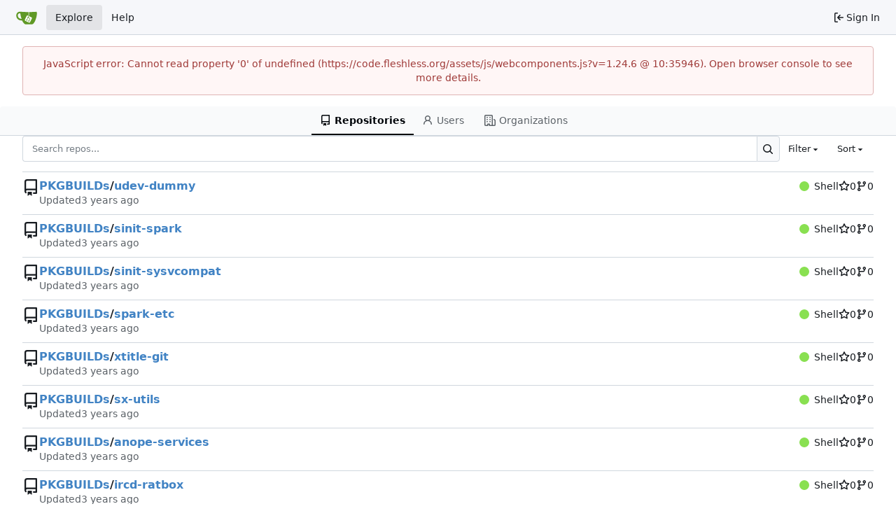

--- FILE ---
content_type: text/html; charset=utf-8
request_url: https://code.fleshless.org/explore/repos?page=2&sort=recentupdate&q=&topic=false&language=Shell&only_show_relevant=false
body_size: 8862
content:
<!DOCTYPE html>
<html lang="en-US" data-theme="gitea-auto">
<head>
	<meta name="viewport" content="width=device-width, initial-scale=1">
	<title>Explore - fleshless/code</title>
	<link rel="manifest" href="[data-uri]">
	<meta name="author" content="Gitea - Git with a cup of tea">
	<meta name="description" content="Gitea (Git with a cup of tea) is a painless self-hosted Git service written in Go">
	<meta name="keywords" content="go,git,self-hosted,gitea">
	<meta name="referrer" content="no-referrer">


	<link rel="icon" href="/assets/img/favicon.svg" type="image/svg+xml">
	<link rel="alternate icon" href="/assets/img/favicon.png" type="image/png">
	
<script>
	
	window.addEventListener('error', function(e) {window._globalHandlerErrors=window._globalHandlerErrors||[]; window._globalHandlerErrors.push(e);});
	window.addEventListener('unhandledrejection', function(e) {window._globalHandlerErrors=window._globalHandlerErrors||[]; window._globalHandlerErrors.push(e);});
	window.config = {
		appUrl: 'https:\/\/code.fleshless.org\/',
		appSubUrl: '',
		assetVersionEncoded: encodeURIComponent('1.24.6'), 
		assetUrlPrefix: '\/assets',
		runModeIsProd:  true ,
		customEmojis: {"codeberg":":codeberg:","git":":git:","gitea":":gitea:","github":":github:","gitlab":":gitlab:","gogs":":gogs:"},
		csrfToken: 'a9ZYtIcht_LvqkpJu7JFgARmzns6MTc2OTA3OTIwMzU3NzI3MzAwNw',
		pageData: {},
		notificationSettings: {"EventSourceUpdateTime":10000,"MaxTimeout":60000,"MinTimeout":10000,"TimeoutStep":10000}, 
		enableTimeTracking:  true ,
		
		mermaidMaxSourceCharacters:  50000 ,
		
		i18n: {
			copy_success: "Copied!",
			copy_error: "Copy failed",
			error_occurred: "An error occurred",
			network_error: "Network error",
			remove_label_str: "Remove item \"%s\"",
			modal_confirm: "Confirm",
			modal_cancel: "Cancel",
			more_items: "More items",
		},
	};
	
	window.config.pageData = window.config.pageData || {};
</script>
<script src="/assets/js/webcomponents.js?v=1.24.6"></script>

	
	<meta property="og:title" content="fleshless/code">
	<meta property="og:type" content="website">
	<meta property="og:image" content="/assets/img/logo.png">
	<meta property="og:url" content="https://code.fleshless.org/">
	<meta property="og:description" content="Gitea (Git with a cup of tea) is a painless self-hosted Git service written in Go">

<meta property="og:site_name" content="fleshless/code">

	<link rel="stylesheet" href="/assets/css/index.css?v=1.24.6">
<link rel="stylesheet" href="/assets/css/theme-gitea-auto.css?v=1.24.6">

	
</head>
<body hx-headers='{"x-csrf-token": "a9ZYtIcht_LvqkpJu7JFgARmzns6MTc2OTA3OTIwMzU3NzI3MzAwNw"}' hx-swap="outerHTML" hx-ext="morph" hx-push-url="false">
	

	<div class="full height">
		<noscript>This website requires JavaScript.</noscript>

		

		
			



<nav id="navbar" aria-label="Navigation Bar">
	<div class="navbar-left">
		
		<a class="item" id="navbar-logo" href="/" aria-label="Home">
			<img width="30" height="30" src="/assets/img/logo.svg" alt="Logo" aria-hidden="true">
		</a>

		
		<div class="ui secondary menu navbar-mobile-right only-mobile">
			
			
			<button class="item ui icon mini button tw-m-0" id="navbar-expand-toggle" aria-label="Navigation Menu"><svg viewBox="0 0 16 16" class="svg octicon-three-bars" aria-hidden="true" width="16" height="16"><path d="M1 2.75A.75.75 0 0 1 1.75 2h12.5a.75.75 0 0 1 0 1.5H1.75A.75.75 0 0 1 1 2.75m0 5A.75.75 0 0 1 1.75 7h12.5a.75.75 0 0 1 0 1.5H1.75A.75.75 0 0 1 1 7.75M1.75 12h12.5a.75.75 0 0 1 0 1.5H1.75a.75.75 0 0 1 0-1.5"/></svg></button>
		</div>

		
		
			<a class="item active" href="/explore/repos">Explore</a>
		

		

		
			<a class="item" target="_blank" rel="noopener noreferrer" href="https://docs.gitea.com">Help</a>
		
	</div>

	
	<div class="navbar-right">
		
			
			<a class="item" rel="nofollow" href="/user/login?redirect_to=%2fexplore%2frepos%3fpage%3d2%26sort%3drecentupdate%26q%3d%26topic%3dfalse%26language%3dShell%26only_show_relevant%3dfalse">
				<svg viewBox="0 0 16 16" class="svg octicon-sign-in" aria-hidden="true" width="16" height="16"><path d="M2 2.75C2 1.784 2.784 1 3.75 1h2.5a.75.75 0 0 1 0 1.5h-2.5a.25.25 0 0 0-.25.25v10.5c0 .138.112.25.25.25h2.5a.75.75 0 0 1 0 1.5h-2.5A1.75 1.75 0 0 1 2 13.25Zm6.56 4.5h5.69a.75.75 0 0 1 0 1.5H8.56l1.97 1.97a.749.749 0 0 1-.326 1.275.75.75 0 0 1-.734-.215L6.22 8.53a.75.75 0 0 1 0-1.06l3.25-3.25a.749.749 0 0 1 1.275.326.75.75 0 0 1-.215.734Z"/></svg>
				<span class="tw-ml-1">Sign In</span>
			</a>
		
	</div>

	
</nav>

		



<div role="main" aria-label="Explore" class="page-content explore repositories">
	<overflow-menu class="ui secondary pointing tabular top attached borderless menu secondary-nav">
	<div class="overflow-menu-items tw-justify-center">
		<a class="active item" href="/explore/repos">
			<svg viewBox="0 0 16 16" class="svg octicon-repo" aria-hidden="true" width="16" height="16"><path d="M2 2.5A2.5 2.5 0 0 1 4.5 0h8.75a.75.75 0 0 1 .75.75v12.5a.75.75 0 0 1-.75.75h-2.5a.75.75 0 0 1 0-1.5h1.75v-2h-8a1 1 0 0 0-.714 1.7.75.75 0 1 1-1.072 1.05A2.5 2.5 0 0 1 2 11.5Zm10.5-1h-8a1 1 0 0 0-1 1v6.708A2.5 2.5 0 0 1 4.5 9h8ZM5 12.25a.25.25 0 0 1 .25-.25h3.5a.25.25 0 0 1 .25.25v3.25a.25.25 0 0 1-.4.2l-1.45-1.087a.25.25 0 0 0-.3 0L5.4 15.7a.25.25 0 0 1-.4-.2Z"/></svg> Repositories
		</a>
		
			<a class="item" href="/explore/users">
				<svg viewBox="0 0 16 16" class="svg octicon-person" aria-hidden="true" width="16" height="16"><path d="M10.561 8.073a6 6 0 0 1 3.432 5.142.75.75 0 1 1-1.498.07 4.5 4.5 0 0 0-8.99 0 .75.75 0 0 1-1.498-.07 6 6 0 0 1 3.431-5.142 3.999 3.999 0 1 1 5.123 0M10.5 5a2.5 2.5 0 1 0-5 0 2.5 2.5 0 0 0 5 0"/></svg> Users
			</a>
		
		
		<a class="item" href="/explore/organizations">
			<svg viewBox="0 0 16 16" class="svg octicon-organization" aria-hidden="true" width="16" height="16"><path d="M1.75 16A1.75 1.75 0 0 1 0 14.25V1.75C0 .784.784 0 1.75 0h8.5C11.216 0 12 .784 12 1.75v12.5q0 .127-.018.25h2.268a.25.25 0 0 0 .25-.25V8.285a.25.25 0 0 0-.111-.208l-1.055-.703a.749.749 0 1 1 .832-1.248l1.055.703c.487.325.779.871.779 1.456v5.965A1.75 1.75 0 0 1 14.25 16h-3.5a.8.8 0 0 1-.197-.026q-.148.026-.303.026h-3a.75.75 0 0 1-.75-.75V14h-1v1.25a.75.75 0 0 1-.75.75Zm-.25-1.75c0 .138.112.25.25.25H4v-1.25a.75.75 0 0 1 .75-.75h2.5a.75.75 0 0 1 .75.75v1.25h2.25a.25.25 0 0 0 .25-.25V1.75a.25.25 0 0 0-.25-.25h-8.5a.25.25 0 0 0-.25.25ZM3.75 6h.5a.75.75 0 0 1 0 1.5h-.5a.75.75 0 0 1 0-1.5M3 3.75A.75.75 0 0 1 3.75 3h.5a.75.75 0 0 1 0 1.5h-.5A.75.75 0 0 1 3 3.75m4 3A.75.75 0 0 1 7.75 6h.5a.75.75 0 0 1 0 1.5h-.5A.75.75 0 0 1 7 6.75M7.75 3h.5a.75.75 0 0 1 0 1.5h-.5a.75.75 0 0 1 0-1.5M3 9.75A.75.75 0 0 1 3.75 9h.5a.75.75 0 0 1 0 1.5h-.5A.75.75 0 0 1 3 9.75M7.75 9h.5a.75.75 0 0 1 0 1.5h-.5a.75.75 0 0 1 0-1.5"/></svg> Organizations
		</a>
		
		
	</div>
</overflow-menu>

	<div class="ui container">
		<div class="ui small secondary filter menu">
	<form id="repo-search-form" class="ui form ignore-dirty tw-flex-1 tw-flex tw-gap-x-2">
		<input type="hidden" name="language" value="Shell">
		<input type="hidden" name="only_show_relevant" value="false">
		
		
		<div class="ui small fluid action input tw-flex-1">
			


<input type="search" name="q" maxlength="255" spellcheck="false" placeholder="Search repos...">

			

<button class="ui small icon button" aria-label="Search..." ><svg viewBox="0 0 16 16" class="svg octicon-search" aria-hidden="true" width="16" height="16"><path d="M10.68 11.74a6 6 0 0 1-7.922-8.982 6 6 0 0 1 8.982 7.922l3.04 3.04a.749.749 0 0 1-.326 1.275.75.75 0 0 1-.734-.215ZM11.5 7a4.499 4.499 0 1 0-8.997 0A4.499 4.499 0 0 0 11.5 7"/></svg></button>

		</div>
		
		<div class="item ui small dropdown jump">
			<span class="text">Filter</span>
			<svg viewBox="0 0 16 16" class="dropdown icon svg octicon-triangle-down" aria-hidden="true" width="14" height="14"><path d="m4.427 7.427 3.396 3.396a.25.25 0 0 0 .354 0l3.396-3.396A.25.25 0 0 0 11.396 7H4.604a.25.25 0 0 0-.177.427"/></svg>
			<div class="menu flex-items-menu">
				<label class="item"><input type="radio" name="clear-filter"> Clear Filter</label>
				<div class="divider"></div>
				<label class="item"><input type="radio" name="archived"  value="1"> Archived</label>
				<label class="item"><input type="radio" name="archived"  value="0"> Not Archived</label>
				<div class="divider"></div>
				<label class="item"><input type="radio" name="fork"  value="1"> Forked</label>
				<label class="item"><input type="radio" name="fork"  value="0"> Not Forked</label>
				<div class="divider"></div>
				<label class="item"><input type="radio" name="mirror"  value="1"> Mirrored</label>
				<label class="item"><input type="radio" name="mirror"  value="0"> Not Mirrored</label>
				<div class="divider"></div>
				<label class="item"><input type="radio" name="template"  value="1"> Template</label>
				<label class="item"><input type="radio" name="template"  value="0"> Not Template</label>
				<div class="divider"></div>
				<label class="item"><input type="radio" name="private"  value="1"> Private</label>
				<label class="item"><input type="radio" name="private"  value="0"> Public</label>
			</div>
		</div>
		
		<div class="item ui small dropdown jump">
			<span class="text">Sort</span>
			<svg viewBox="0 0 16 16" class="dropdown icon svg octicon-triangle-down" aria-hidden="true" width="14" height="14"><path d="m4.427 7.427 3.396 3.396a.25.25 0 0 0 .354 0l3.396-3.396A.25.25 0 0 0 11.396 7H4.604a.25.25 0 0 0-.177.427"/></svg>
			<div class="menu">
				<label class="item"><input hidden type="radio" name="sort"  value="newest"> Newest</label>
				<label class="item"><input hidden type="radio" name="sort"  value="oldest"> Oldest</label>
				<label class="item"><input hidden type="radio" name="sort"  value="alphabetically"> Alphabetically</label>
				<label class="item"><input hidden type="radio" name="sort"  value="reversealphabetically"> Reverse alphabetically</label>
				<label class="active item"><input hidden type="radio" name="sort" checked value="recentupdate"> Recently updated</label>
				<label class="item"><input hidden type="radio" name="sort"  value="leastupdate"> Least recently updated</label>
				
					<label class="item"><input hidden type="radio" name="sort"  value="moststars"> Most stars</label>
					<label class="item"><input hidden type="radio" name="sort"  value="feweststars"> Fewest stars</label>
				
				<label class="item"><input hidden type="radio" name="sort"  value="mostforks"> Most forks</label>
				<label class="item"><input hidden type="radio" name="sort"  value="fewestforks"> Fewest forks</label>
				<label class="item"><input hidden type="radio" name="sort"  value="size"> Smallest size</label>
				<label class="item"><input hidden type="radio" name="sort"  value="reversesize"> Largest size</label>
			</div>
		</div>
	</form>
</div>

<div class="divider"></div>

		<div class="flex-list">
	
		<div class="flex-item">
			<div class="flex-item-leading">
				

	<svg viewBox="0 0 16 16" class="svg octicon-repo" aria-hidden="true" width="24" height="24"><path d="M2 2.5A2.5 2.5 0 0 1 4.5 0h8.75a.75.75 0 0 1 .75.75v12.5a.75.75 0 0 1-.75.75h-2.5a.75.75 0 0 1 0-1.5h1.75v-2h-8a1 1 0 0 0-.714 1.7.75.75 0 1 1-1.072 1.05A2.5 2.5 0 0 1 2 11.5Zm10.5-1h-8a1 1 0 0 0-1 1v6.708A2.5 2.5 0 0 1 4.5 9h8ZM5 12.25a.25.25 0 0 1 .25-.25h3.5a.25.25 0 0 1 .25.25v3.25a.25.25 0 0 1-.4.2l-1.45-1.087a.25.25 0 0 0-.3 0L5.4 15.7a.25.25 0 0 1-.4-.2Z"/></svg>


			</div>
			<div class="flex-item-main">
				<div class="flex-item-header">
					<div class="flex-item-title">
						
						<a class="text primary name" href="/PKGBUILDs">PKGBUILDs</a>/
						
						<a class="text primary name" href="/PKGBUILDs/udev-dummy">udev-dummy</a>
						<span class="label-list">
							
							
								
							
							
							
						</span>
					</div>
					<div class="flex-item-trailing muted-links">
						
							<a class="flex-text-inline" href="?q=&sort=recentupdate&language=Shell">
								<i class="color-icon tw-mr-2" style="background-color: #89e051"></i>
								Shell
							</a>
						
						
							<a class="flex-text-inline" href="/PKGBUILDs/udev-dummy/stars">
								<span class="tw-contents" aria-label="Stars"><svg viewBox="0 0 16 16" class="svg octicon-star" aria-hidden="true" width="16" height="16"><path d="M8 .25a.75.75 0 0 1 .673.418l1.882 3.815 4.21.612a.75.75 0 0 1 .416 1.279l-3.046 2.97.719 4.192a.751.751 0 0 1-1.088.791L8 12.347l-3.766 1.98a.75.75 0 0 1-1.088-.79l.72-4.194L.818 6.374a.75.75 0 0 1 .416-1.28l4.21-.611L7.327.668A.75.75 0 0 1 8 .25m0 2.445L6.615 5.5a.75.75 0 0 1-.564.41l-3.097.45 2.24 2.184a.75.75 0 0 1 .216.664l-.528 3.084 2.769-1.456a.75.75 0 0 1 .698 0l2.77 1.456-.53-3.084a.75.75 0 0 1 .216-.664l2.24-2.183-3.096-.45a.75.75 0 0 1-.564-.41z"/></svg></span>
								<span >0</span>
							</a>
						
						<a class="flex-text-inline" href="/PKGBUILDs/udev-dummy/forks">
							<span class="tw-contents" aria-label="Forks"><svg viewBox="0 0 16 16" class="svg octicon-git-branch" aria-hidden="true" width="16" height="16"><path d="M9.5 3.25a2.25 2.25 0 1 1 3 2.122V6A2.5 2.5 0 0 1 10 8.5H6a1 1 0 0 0-1 1v1.128a2.251 2.251 0 1 1-1.5 0V5.372a2.25 2.25 0 1 1 1.5 0v1.836A2.5 2.5 0 0 1 6 7h4a1 1 0 0 0 1-1v-.628A2.25 2.25 0 0 1 9.5 3.25m-6 0a.75.75 0 1 0 1.5 0 .75.75 0 0 0-1.5 0m8.25-.75a.75.75 0 1 0 0 1.5.75.75 0 0 0 0-1.5M4.25 12a.75.75 0 1 0 0 1.5.75.75 0 0 0 0-1.5"/></svg></span>
							<span >0</span>
						</a>
					</div>
				</div>
				
				
				
				<div class="flex-item-body">Updated <relative-time prefix="" tense="past" datetime="2023-10-26T00:10:55Z" data-tooltip-content data-tooltip-interactive="true">2023-10-26 00:10:55 +00:00</relative-time></div>
			</div>
		</div>
	
		<div class="flex-item">
			<div class="flex-item-leading">
				

	<svg viewBox="0 0 16 16" class="svg octicon-repo" aria-hidden="true" width="24" height="24"><path d="M2 2.5A2.5 2.5 0 0 1 4.5 0h8.75a.75.75 0 0 1 .75.75v12.5a.75.75 0 0 1-.75.75h-2.5a.75.75 0 0 1 0-1.5h1.75v-2h-8a1 1 0 0 0-.714 1.7.75.75 0 1 1-1.072 1.05A2.5 2.5 0 0 1 2 11.5Zm10.5-1h-8a1 1 0 0 0-1 1v6.708A2.5 2.5 0 0 1 4.5 9h8ZM5 12.25a.25.25 0 0 1 .25-.25h3.5a.25.25 0 0 1 .25.25v3.25a.25.25 0 0 1-.4.2l-1.45-1.087a.25.25 0 0 0-.3 0L5.4 15.7a.25.25 0 0 1-.4-.2Z"/></svg>


			</div>
			<div class="flex-item-main">
				<div class="flex-item-header">
					<div class="flex-item-title">
						
						<a class="text primary name" href="/PKGBUILDs">PKGBUILDs</a>/
						
						<a class="text primary name" href="/PKGBUILDs/sinit-spark">sinit-spark</a>
						<span class="label-list">
							
							
								
							
							
							
						</span>
					</div>
					<div class="flex-item-trailing muted-links">
						
							<a class="flex-text-inline" href="?q=&sort=recentupdate&language=Shell">
								<i class="color-icon tw-mr-2" style="background-color: #89e051"></i>
								Shell
							</a>
						
						
							<a class="flex-text-inline" href="/PKGBUILDs/sinit-spark/stars">
								<span class="tw-contents" aria-label="Stars"><svg viewBox="0 0 16 16" class="svg octicon-star" aria-hidden="true" width="16" height="16"><path d="M8 .25a.75.75 0 0 1 .673.418l1.882 3.815 4.21.612a.75.75 0 0 1 .416 1.279l-3.046 2.97.719 4.192a.751.751 0 0 1-1.088.791L8 12.347l-3.766 1.98a.75.75 0 0 1-1.088-.79l.72-4.194L.818 6.374a.75.75 0 0 1 .416-1.28l4.21-.611L7.327.668A.75.75 0 0 1 8 .25m0 2.445L6.615 5.5a.75.75 0 0 1-.564.41l-3.097.45 2.24 2.184a.75.75 0 0 1 .216.664l-.528 3.084 2.769-1.456a.75.75 0 0 1 .698 0l2.77 1.456-.53-3.084a.75.75 0 0 1 .216-.664l2.24-2.183-3.096-.45a.75.75 0 0 1-.564-.41z"/></svg></span>
								<span >0</span>
							</a>
						
						<a class="flex-text-inline" href="/PKGBUILDs/sinit-spark/forks">
							<span class="tw-contents" aria-label="Forks"><svg viewBox="0 0 16 16" class="svg octicon-git-branch" aria-hidden="true" width="16" height="16"><path d="M9.5 3.25a2.25 2.25 0 1 1 3 2.122V6A2.5 2.5 0 0 1 10 8.5H6a1 1 0 0 0-1 1v1.128a2.251 2.251 0 1 1-1.5 0V5.372a2.25 2.25 0 1 1 1.5 0v1.836A2.5 2.5 0 0 1 6 7h4a1 1 0 0 0 1-1v-.628A2.25 2.25 0 0 1 9.5 3.25m-6 0a.75.75 0 1 0 1.5 0 .75.75 0 0 0-1.5 0m8.25-.75a.75.75 0 1 0 0 1.5.75.75 0 0 0 0-1.5M4.25 12a.75.75 0 1 0 0 1.5.75.75 0 0 0 0-1.5"/></svg></span>
							<span >0</span>
						</a>
					</div>
				</div>
				
				
				
				<div class="flex-item-body">Updated <relative-time prefix="" tense="past" datetime="2023-10-26T00:08:46Z" data-tooltip-content data-tooltip-interactive="true">2023-10-26 00:08:46 +00:00</relative-time></div>
			</div>
		</div>
	
		<div class="flex-item">
			<div class="flex-item-leading">
				

	<svg viewBox="0 0 16 16" class="svg octicon-repo" aria-hidden="true" width="24" height="24"><path d="M2 2.5A2.5 2.5 0 0 1 4.5 0h8.75a.75.75 0 0 1 .75.75v12.5a.75.75 0 0 1-.75.75h-2.5a.75.75 0 0 1 0-1.5h1.75v-2h-8a1 1 0 0 0-.714 1.7.75.75 0 1 1-1.072 1.05A2.5 2.5 0 0 1 2 11.5Zm10.5-1h-8a1 1 0 0 0-1 1v6.708A2.5 2.5 0 0 1 4.5 9h8ZM5 12.25a.25.25 0 0 1 .25-.25h3.5a.25.25 0 0 1 .25.25v3.25a.25.25 0 0 1-.4.2l-1.45-1.087a.25.25 0 0 0-.3 0L5.4 15.7a.25.25 0 0 1-.4-.2Z"/></svg>


			</div>
			<div class="flex-item-main">
				<div class="flex-item-header">
					<div class="flex-item-title">
						
						<a class="text primary name" href="/PKGBUILDs">PKGBUILDs</a>/
						
						<a class="text primary name" href="/PKGBUILDs/sinit-sysvcompat">sinit-sysvcompat</a>
						<span class="label-list">
							
							
								
							
							
							
						</span>
					</div>
					<div class="flex-item-trailing muted-links">
						
							<a class="flex-text-inline" href="?q=&sort=recentupdate&language=Shell">
								<i class="color-icon tw-mr-2" style="background-color: #89e051"></i>
								Shell
							</a>
						
						
							<a class="flex-text-inline" href="/PKGBUILDs/sinit-sysvcompat/stars">
								<span class="tw-contents" aria-label="Stars"><svg viewBox="0 0 16 16" class="svg octicon-star" aria-hidden="true" width="16" height="16"><path d="M8 .25a.75.75 0 0 1 .673.418l1.882 3.815 4.21.612a.75.75 0 0 1 .416 1.279l-3.046 2.97.719 4.192a.751.751 0 0 1-1.088.791L8 12.347l-3.766 1.98a.75.75 0 0 1-1.088-.79l.72-4.194L.818 6.374a.75.75 0 0 1 .416-1.28l4.21-.611L7.327.668A.75.75 0 0 1 8 .25m0 2.445L6.615 5.5a.75.75 0 0 1-.564.41l-3.097.45 2.24 2.184a.75.75 0 0 1 .216.664l-.528 3.084 2.769-1.456a.75.75 0 0 1 .698 0l2.77 1.456-.53-3.084a.75.75 0 0 1 .216-.664l2.24-2.183-3.096-.45a.75.75 0 0 1-.564-.41z"/></svg></span>
								<span >0</span>
							</a>
						
						<a class="flex-text-inline" href="/PKGBUILDs/sinit-sysvcompat/forks">
							<span class="tw-contents" aria-label="Forks"><svg viewBox="0 0 16 16" class="svg octicon-git-branch" aria-hidden="true" width="16" height="16"><path d="M9.5 3.25a2.25 2.25 0 1 1 3 2.122V6A2.5 2.5 0 0 1 10 8.5H6a1 1 0 0 0-1 1v1.128a2.251 2.251 0 1 1-1.5 0V5.372a2.25 2.25 0 1 1 1.5 0v1.836A2.5 2.5 0 0 1 6 7h4a1 1 0 0 0 1-1v-.628A2.25 2.25 0 0 1 9.5 3.25m-6 0a.75.75 0 1 0 1.5 0 .75.75 0 0 0-1.5 0m8.25-.75a.75.75 0 1 0 0 1.5.75.75 0 0 0 0-1.5M4.25 12a.75.75 0 1 0 0 1.5.75.75 0 0 0 0-1.5"/></svg></span>
							<span >0</span>
						</a>
					</div>
				</div>
				
				
				
				<div class="flex-item-body">Updated <relative-time prefix="" tense="past" datetime="2023-10-26T00:07:32Z" data-tooltip-content data-tooltip-interactive="true">2023-10-26 00:07:32 +00:00</relative-time></div>
			</div>
		</div>
	
		<div class="flex-item">
			<div class="flex-item-leading">
				

	<svg viewBox="0 0 16 16" class="svg octicon-repo" aria-hidden="true" width="24" height="24"><path d="M2 2.5A2.5 2.5 0 0 1 4.5 0h8.75a.75.75 0 0 1 .75.75v12.5a.75.75 0 0 1-.75.75h-2.5a.75.75 0 0 1 0-1.5h1.75v-2h-8a1 1 0 0 0-.714 1.7.75.75 0 1 1-1.072 1.05A2.5 2.5 0 0 1 2 11.5Zm10.5-1h-8a1 1 0 0 0-1 1v6.708A2.5 2.5 0 0 1 4.5 9h8ZM5 12.25a.25.25 0 0 1 .25-.25h3.5a.25.25 0 0 1 .25.25v3.25a.25.25 0 0 1-.4.2l-1.45-1.087a.25.25 0 0 0-.3 0L5.4 15.7a.25.25 0 0 1-.4-.2Z"/></svg>


			</div>
			<div class="flex-item-main">
				<div class="flex-item-header">
					<div class="flex-item-title">
						
						<a class="text primary name" href="/PKGBUILDs">PKGBUILDs</a>/
						
						<a class="text primary name" href="/PKGBUILDs/spark-etc">spark-etc</a>
						<span class="label-list">
							
							
								
							
							
							
						</span>
					</div>
					<div class="flex-item-trailing muted-links">
						
							<a class="flex-text-inline" href="?q=&sort=recentupdate&language=Shell">
								<i class="color-icon tw-mr-2" style="background-color: #89e051"></i>
								Shell
							</a>
						
						
							<a class="flex-text-inline" href="/PKGBUILDs/spark-etc/stars">
								<span class="tw-contents" aria-label="Stars"><svg viewBox="0 0 16 16" class="svg octicon-star" aria-hidden="true" width="16" height="16"><path d="M8 .25a.75.75 0 0 1 .673.418l1.882 3.815 4.21.612a.75.75 0 0 1 .416 1.279l-3.046 2.97.719 4.192a.751.751 0 0 1-1.088.791L8 12.347l-3.766 1.98a.75.75 0 0 1-1.088-.79l.72-4.194L.818 6.374a.75.75 0 0 1 .416-1.28l4.21-.611L7.327.668A.75.75 0 0 1 8 .25m0 2.445L6.615 5.5a.75.75 0 0 1-.564.41l-3.097.45 2.24 2.184a.75.75 0 0 1 .216.664l-.528 3.084 2.769-1.456a.75.75 0 0 1 .698 0l2.77 1.456-.53-3.084a.75.75 0 0 1 .216-.664l2.24-2.183-3.096-.45a.75.75 0 0 1-.564-.41z"/></svg></span>
								<span >0</span>
							</a>
						
						<a class="flex-text-inline" href="/PKGBUILDs/spark-etc/forks">
							<span class="tw-contents" aria-label="Forks"><svg viewBox="0 0 16 16" class="svg octicon-git-branch" aria-hidden="true" width="16" height="16"><path d="M9.5 3.25a2.25 2.25 0 1 1 3 2.122V6A2.5 2.5 0 0 1 10 8.5H6a1 1 0 0 0-1 1v1.128a2.251 2.251 0 1 1-1.5 0V5.372a2.25 2.25 0 1 1 1.5 0v1.836A2.5 2.5 0 0 1 6 7h4a1 1 0 0 0 1-1v-.628A2.25 2.25 0 0 1 9.5 3.25m-6 0a.75.75 0 1 0 1.5 0 .75.75 0 0 0-1.5 0m8.25-.75a.75.75 0 1 0 0 1.5.75.75 0 0 0 0-1.5M4.25 12a.75.75 0 1 0 0 1.5.75.75 0 0 0 0-1.5"/></svg></span>
							<span >0</span>
						</a>
					</div>
				</div>
				
				
				
				<div class="flex-item-body">Updated <relative-time prefix="" tense="past" datetime="2023-10-26T00:04:44Z" data-tooltip-content data-tooltip-interactive="true">2023-10-26 00:04:44 +00:00</relative-time></div>
			</div>
		</div>
	
		<div class="flex-item">
			<div class="flex-item-leading">
				

	<svg viewBox="0 0 16 16" class="svg octicon-repo" aria-hidden="true" width="24" height="24"><path d="M2 2.5A2.5 2.5 0 0 1 4.5 0h8.75a.75.75 0 0 1 .75.75v12.5a.75.75 0 0 1-.75.75h-2.5a.75.75 0 0 1 0-1.5h1.75v-2h-8a1 1 0 0 0-.714 1.7.75.75 0 1 1-1.072 1.05A2.5 2.5 0 0 1 2 11.5Zm10.5-1h-8a1 1 0 0 0-1 1v6.708A2.5 2.5 0 0 1 4.5 9h8ZM5 12.25a.25.25 0 0 1 .25-.25h3.5a.25.25 0 0 1 .25.25v3.25a.25.25 0 0 1-.4.2l-1.45-1.087a.25.25 0 0 0-.3 0L5.4 15.7a.25.25 0 0 1-.4-.2Z"/></svg>


			</div>
			<div class="flex-item-main">
				<div class="flex-item-header">
					<div class="flex-item-title">
						
						<a class="text primary name" href="/PKGBUILDs">PKGBUILDs</a>/
						
						<a class="text primary name" href="/PKGBUILDs/xtitle-git">xtitle-git</a>
						<span class="label-list">
							
							
								
							
							
							
						</span>
					</div>
					<div class="flex-item-trailing muted-links">
						
							<a class="flex-text-inline" href="?q=&sort=recentupdate&language=Shell">
								<i class="color-icon tw-mr-2" style="background-color: #89e051"></i>
								Shell
							</a>
						
						
							<a class="flex-text-inline" href="/PKGBUILDs/xtitle-git/stars">
								<span class="tw-contents" aria-label="Stars"><svg viewBox="0 0 16 16" class="svg octicon-star" aria-hidden="true" width="16" height="16"><path d="M8 .25a.75.75 0 0 1 .673.418l1.882 3.815 4.21.612a.75.75 0 0 1 .416 1.279l-3.046 2.97.719 4.192a.751.751 0 0 1-1.088.791L8 12.347l-3.766 1.98a.75.75 0 0 1-1.088-.79l.72-4.194L.818 6.374a.75.75 0 0 1 .416-1.28l4.21-.611L7.327.668A.75.75 0 0 1 8 .25m0 2.445L6.615 5.5a.75.75 0 0 1-.564.41l-3.097.45 2.24 2.184a.75.75 0 0 1 .216.664l-.528 3.084 2.769-1.456a.75.75 0 0 1 .698 0l2.77 1.456-.53-3.084a.75.75 0 0 1 .216-.664l2.24-2.183-3.096-.45a.75.75 0 0 1-.564-.41z"/></svg></span>
								<span >0</span>
							</a>
						
						<a class="flex-text-inline" href="/PKGBUILDs/xtitle-git/forks">
							<span class="tw-contents" aria-label="Forks"><svg viewBox="0 0 16 16" class="svg octicon-git-branch" aria-hidden="true" width="16" height="16"><path d="M9.5 3.25a2.25 2.25 0 1 1 3 2.122V6A2.5 2.5 0 0 1 10 8.5H6a1 1 0 0 0-1 1v1.128a2.251 2.251 0 1 1-1.5 0V5.372a2.25 2.25 0 1 1 1.5 0v1.836A2.5 2.5 0 0 1 6 7h4a1 1 0 0 0 1-1v-.628A2.25 2.25 0 0 1 9.5 3.25m-6 0a.75.75 0 1 0 1.5 0 .75.75 0 0 0-1.5 0m8.25-.75a.75.75 0 1 0 0 1.5.75.75 0 0 0 0-1.5M4.25 12a.75.75 0 1 0 0 1.5.75.75 0 0 0 0-1.5"/></svg></span>
							<span >0</span>
						</a>
					</div>
				</div>
				
				
				
				<div class="flex-item-body">Updated <relative-time prefix="" tense="past" datetime="2023-10-25T23:49:07Z" data-tooltip-content data-tooltip-interactive="true">2023-10-25 23:49:07 +00:00</relative-time></div>
			</div>
		</div>
	
		<div class="flex-item">
			<div class="flex-item-leading">
				

	<svg viewBox="0 0 16 16" class="svg octicon-repo" aria-hidden="true" width="24" height="24"><path d="M2 2.5A2.5 2.5 0 0 1 4.5 0h8.75a.75.75 0 0 1 .75.75v12.5a.75.75 0 0 1-.75.75h-2.5a.75.75 0 0 1 0-1.5h1.75v-2h-8a1 1 0 0 0-.714 1.7.75.75 0 1 1-1.072 1.05A2.5 2.5 0 0 1 2 11.5Zm10.5-1h-8a1 1 0 0 0-1 1v6.708A2.5 2.5 0 0 1 4.5 9h8ZM5 12.25a.25.25 0 0 1 .25-.25h3.5a.25.25 0 0 1 .25.25v3.25a.25.25 0 0 1-.4.2l-1.45-1.087a.25.25 0 0 0-.3 0L5.4 15.7a.25.25 0 0 1-.4-.2Z"/></svg>


			</div>
			<div class="flex-item-main">
				<div class="flex-item-header">
					<div class="flex-item-title">
						
						<a class="text primary name" href="/PKGBUILDs">PKGBUILDs</a>/
						
						<a class="text primary name" href="/PKGBUILDs/sx-utils">sx-utils</a>
						<span class="label-list">
							
							
								
							
							
							
						</span>
					</div>
					<div class="flex-item-trailing muted-links">
						
							<a class="flex-text-inline" href="?q=&sort=recentupdate&language=Shell">
								<i class="color-icon tw-mr-2" style="background-color: #89e051"></i>
								Shell
							</a>
						
						
							<a class="flex-text-inline" href="/PKGBUILDs/sx-utils/stars">
								<span class="tw-contents" aria-label="Stars"><svg viewBox="0 0 16 16" class="svg octicon-star" aria-hidden="true" width="16" height="16"><path d="M8 .25a.75.75 0 0 1 .673.418l1.882 3.815 4.21.612a.75.75 0 0 1 .416 1.279l-3.046 2.97.719 4.192a.751.751 0 0 1-1.088.791L8 12.347l-3.766 1.98a.75.75 0 0 1-1.088-.79l.72-4.194L.818 6.374a.75.75 0 0 1 .416-1.28l4.21-.611L7.327.668A.75.75 0 0 1 8 .25m0 2.445L6.615 5.5a.75.75 0 0 1-.564.41l-3.097.45 2.24 2.184a.75.75 0 0 1 .216.664l-.528 3.084 2.769-1.456a.75.75 0 0 1 .698 0l2.77 1.456-.53-3.084a.75.75 0 0 1 .216-.664l2.24-2.183-3.096-.45a.75.75 0 0 1-.564-.41z"/></svg></span>
								<span >0</span>
							</a>
						
						<a class="flex-text-inline" href="/PKGBUILDs/sx-utils/forks">
							<span class="tw-contents" aria-label="Forks"><svg viewBox="0 0 16 16" class="svg octicon-git-branch" aria-hidden="true" width="16" height="16"><path d="M9.5 3.25a2.25 2.25 0 1 1 3 2.122V6A2.5 2.5 0 0 1 10 8.5H6a1 1 0 0 0-1 1v1.128a2.251 2.251 0 1 1-1.5 0V5.372a2.25 2.25 0 1 1 1.5 0v1.836A2.5 2.5 0 0 1 6 7h4a1 1 0 0 0 1-1v-.628A2.25 2.25 0 0 1 9.5 3.25m-6 0a.75.75 0 1 0 1.5 0 .75.75 0 0 0-1.5 0m8.25-.75a.75.75 0 1 0 0 1.5.75.75 0 0 0 0-1.5M4.25 12a.75.75 0 1 0 0 1.5.75.75 0 0 0 0-1.5"/></svg></span>
							<span >0</span>
						</a>
					</div>
				</div>
				
				
				
				<div class="flex-item-body">Updated <relative-time prefix="" tense="past" datetime="2023-10-25T23:24:45Z" data-tooltip-content data-tooltip-interactive="true">2023-10-25 23:24:45 +00:00</relative-time></div>
			</div>
		</div>
	
		<div class="flex-item">
			<div class="flex-item-leading">
				

	<svg viewBox="0 0 16 16" class="svg octicon-repo" aria-hidden="true" width="24" height="24"><path d="M2 2.5A2.5 2.5 0 0 1 4.5 0h8.75a.75.75 0 0 1 .75.75v12.5a.75.75 0 0 1-.75.75h-2.5a.75.75 0 0 1 0-1.5h1.75v-2h-8a1 1 0 0 0-.714 1.7.75.75 0 1 1-1.072 1.05A2.5 2.5 0 0 1 2 11.5Zm10.5-1h-8a1 1 0 0 0-1 1v6.708A2.5 2.5 0 0 1 4.5 9h8ZM5 12.25a.25.25 0 0 1 .25-.25h3.5a.25.25 0 0 1 .25.25v3.25a.25.25 0 0 1-.4.2l-1.45-1.087a.25.25 0 0 0-.3 0L5.4 15.7a.25.25 0 0 1-.4-.2Z"/></svg>


			</div>
			<div class="flex-item-main">
				<div class="flex-item-header">
					<div class="flex-item-title">
						
						<a class="text primary name" href="/PKGBUILDs">PKGBUILDs</a>/
						
						<a class="text primary name" href="/PKGBUILDs/anope-services">anope-services</a>
						<span class="label-list">
							
							
								
							
							
							
						</span>
					</div>
					<div class="flex-item-trailing muted-links">
						
							<a class="flex-text-inline" href="?q=&sort=recentupdate&language=Shell">
								<i class="color-icon tw-mr-2" style="background-color: #89e051"></i>
								Shell
							</a>
						
						
							<a class="flex-text-inline" href="/PKGBUILDs/anope-services/stars">
								<span class="tw-contents" aria-label="Stars"><svg viewBox="0 0 16 16" class="svg octicon-star" aria-hidden="true" width="16" height="16"><path d="M8 .25a.75.75 0 0 1 .673.418l1.882 3.815 4.21.612a.75.75 0 0 1 .416 1.279l-3.046 2.97.719 4.192a.751.751 0 0 1-1.088.791L8 12.347l-3.766 1.98a.75.75 0 0 1-1.088-.79l.72-4.194L.818 6.374a.75.75 0 0 1 .416-1.28l4.21-.611L7.327.668A.75.75 0 0 1 8 .25m0 2.445L6.615 5.5a.75.75 0 0 1-.564.41l-3.097.45 2.24 2.184a.75.75 0 0 1 .216.664l-.528 3.084 2.769-1.456a.75.75 0 0 1 .698 0l2.77 1.456-.53-3.084a.75.75 0 0 1 .216-.664l2.24-2.183-3.096-.45a.75.75 0 0 1-.564-.41z"/></svg></span>
								<span >0</span>
							</a>
						
						<a class="flex-text-inline" href="/PKGBUILDs/anope-services/forks">
							<span class="tw-contents" aria-label="Forks"><svg viewBox="0 0 16 16" class="svg octicon-git-branch" aria-hidden="true" width="16" height="16"><path d="M9.5 3.25a2.25 2.25 0 1 1 3 2.122V6A2.5 2.5 0 0 1 10 8.5H6a1 1 0 0 0-1 1v1.128a2.251 2.251 0 1 1-1.5 0V5.372a2.25 2.25 0 1 1 1.5 0v1.836A2.5 2.5 0 0 1 6 7h4a1 1 0 0 0 1-1v-.628A2.25 2.25 0 0 1 9.5 3.25m-6 0a.75.75 0 1 0 1.5 0 .75.75 0 0 0-1.5 0m8.25-.75a.75.75 0 1 0 0 1.5.75.75 0 0 0 0-1.5M4.25 12a.75.75 0 1 0 0 1.5.75.75 0 0 0 0-1.5"/></svg></span>
							<span >0</span>
						</a>
					</div>
				</div>
				
				
				
				<div class="flex-item-body">Updated <relative-time prefix="" tense="past" datetime="2023-10-25T23:24:05Z" data-tooltip-content data-tooltip-interactive="true">2023-10-25 23:24:05 +00:00</relative-time></div>
			</div>
		</div>
	
		<div class="flex-item">
			<div class="flex-item-leading">
				

	<svg viewBox="0 0 16 16" class="svg octicon-repo" aria-hidden="true" width="24" height="24"><path d="M2 2.5A2.5 2.5 0 0 1 4.5 0h8.75a.75.75 0 0 1 .75.75v12.5a.75.75 0 0 1-.75.75h-2.5a.75.75 0 0 1 0-1.5h1.75v-2h-8a1 1 0 0 0-.714 1.7.75.75 0 1 1-1.072 1.05A2.5 2.5 0 0 1 2 11.5Zm10.5-1h-8a1 1 0 0 0-1 1v6.708A2.5 2.5 0 0 1 4.5 9h8ZM5 12.25a.25.25 0 0 1 .25-.25h3.5a.25.25 0 0 1 .25.25v3.25a.25.25 0 0 1-.4.2l-1.45-1.087a.25.25 0 0 0-.3 0L5.4 15.7a.25.25 0 0 1-.4-.2Z"/></svg>


			</div>
			<div class="flex-item-main">
				<div class="flex-item-header">
					<div class="flex-item-title">
						
						<a class="text primary name" href="/PKGBUILDs">PKGBUILDs</a>/
						
						<a class="text primary name" href="/PKGBUILDs/ircd-ratbox">ircd-ratbox</a>
						<span class="label-list">
							
							
								
							
							
							
						</span>
					</div>
					<div class="flex-item-trailing muted-links">
						
							<a class="flex-text-inline" href="?q=&sort=recentupdate&language=Shell">
								<i class="color-icon tw-mr-2" style="background-color: #89e051"></i>
								Shell
							</a>
						
						
							<a class="flex-text-inline" href="/PKGBUILDs/ircd-ratbox/stars">
								<span class="tw-contents" aria-label="Stars"><svg viewBox="0 0 16 16" class="svg octicon-star" aria-hidden="true" width="16" height="16"><path d="M8 .25a.75.75 0 0 1 .673.418l1.882 3.815 4.21.612a.75.75 0 0 1 .416 1.279l-3.046 2.97.719 4.192a.751.751 0 0 1-1.088.791L8 12.347l-3.766 1.98a.75.75 0 0 1-1.088-.79l.72-4.194L.818 6.374a.75.75 0 0 1 .416-1.28l4.21-.611L7.327.668A.75.75 0 0 1 8 .25m0 2.445L6.615 5.5a.75.75 0 0 1-.564.41l-3.097.45 2.24 2.184a.75.75 0 0 1 .216.664l-.528 3.084 2.769-1.456a.75.75 0 0 1 .698 0l2.77 1.456-.53-3.084a.75.75 0 0 1 .216-.664l2.24-2.183-3.096-.45a.75.75 0 0 1-.564-.41z"/></svg></span>
								<span >0</span>
							</a>
						
						<a class="flex-text-inline" href="/PKGBUILDs/ircd-ratbox/forks">
							<span class="tw-contents" aria-label="Forks"><svg viewBox="0 0 16 16" class="svg octicon-git-branch" aria-hidden="true" width="16" height="16"><path d="M9.5 3.25a2.25 2.25 0 1 1 3 2.122V6A2.5 2.5 0 0 1 10 8.5H6a1 1 0 0 0-1 1v1.128a2.251 2.251 0 1 1-1.5 0V5.372a2.25 2.25 0 1 1 1.5 0v1.836A2.5 2.5 0 0 1 6 7h4a1 1 0 0 0 1-1v-.628A2.25 2.25 0 0 1 9.5 3.25m-6 0a.75.75 0 1 0 1.5 0 .75.75 0 0 0-1.5 0m8.25-.75a.75.75 0 1 0 0 1.5.75.75 0 0 0 0-1.5M4.25 12a.75.75 0 1 0 0 1.5.75.75 0 0 0 0-1.5"/></svg></span>
							<span >0</span>
						</a>
					</div>
				</div>
				
				
				
				<div class="flex-item-body">Updated <relative-time prefix="" tense="past" datetime="2023-10-25T22:55:16Z" data-tooltip-content data-tooltip-interactive="true">2023-10-25 22:55:16 +00:00</relative-time></div>
			</div>
		</div>
	
		<div class="flex-item">
			<div class="flex-item-leading">
				

	<svg viewBox="0 0 16 16" class="svg octicon-repo" aria-hidden="true" width="24" height="24"><path d="M2 2.5A2.5 2.5 0 0 1 4.5 0h8.75a.75.75 0 0 1 .75.75v12.5a.75.75 0 0 1-.75.75h-2.5a.75.75 0 0 1 0-1.5h1.75v-2h-8a1 1 0 0 0-.714 1.7.75.75 0 1 1-1.072 1.05A2.5 2.5 0 0 1 2 11.5Zm10.5-1h-8a1 1 0 0 0-1 1v6.708A2.5 2.5 0 0 1 4.5 9h8ZM5 12.25a.25.25 0 0 1 .25-.25h3.5a.25.25 0 0 1 .25.25v3.25a.25.25 0 0 1-.4.2l-1.45-1.087a.25.25 0 0 0-.3 0L5.4 15.7a.25.25 0 0 1-.4-.2Z"/></svg>


			</div>
			<div class="flex-item-main">
				<div class="flex-item-header">
					<div class="flex-item-title">
						
						<a class="text primary name" href="/fbt">fbt</a>/
						
						<a class="text primary name" href="/fbt/sx-open">sx-open</a>
						<span class="label-list">
							
							
								
							
							
							
						</span>
					</div>
					<div class="flex-item-trailing muted-links">
						
							<a class="flex-text-inline" href="?q=&sort=recentupdate&language=Shell">
								<i class="color-icon tw-mr-2" style="background-color: #89e051"></i>
								Shell
							</a>
						
						
							<a class="flex-text-inline" href="/fbt/sx-open/stars">
								<span class="tw-contents" aria-label="Stars"><svg viewBox="0 0 16 16" class="svg octicon-star" aria-hidden="true" width="16" height="16"><path d="M8 .25a.75.75 0 0 1 .673.418l1.882 3.815 4.21.612a.75.75 0 0 1 .416 1.279l-3.046 2.97.719 4.192a.751.751 0 0 1-1.088.791L8 12.347l-3.766 1.98a.75.75 0 0 1-1.088-.79l.72-4.194L.818 6.374a.75.75 0 0 1 .416-1.28l4.21-.611L7.327.668A.75.75 0 0 1 8 .25m0 2.445L6.615 5.5a.75.75 0 0 1-.564.41l-3.097.45 2.24 2.184a.75.75 0 0 1 .216.664l-.528 3.084 2.769-1.456a.75.75 0 0 1 .698 0l2.77 1.456-.53-3.084a.75.75 0 0 1 .216-.664l2.24-2.183-3.096-.45a.75.75 0 0 1-.564-.41z"/></svg></span>
								<span >0</span>
							</a>
						
						<a class="flex-text-inline" href="/fbt/sx-open/forks">
							<span class="tw-contents" aria-label="Forks"><svg viewBox="0 0 16 16" class="svg octicon-git-branch" aria-hidden="true" width="16" height="16"><path d="M9.5 3.25a2.25 2.25 0 1 1 3 2.122V6A2.5 2.5 0 0 1 10 8.5H6a1 1 0 0 0-1 1v1.128a2.251 2.251 0 1 1-1.5 0V5.372a2.25 2.25 0 1 1 1.5 0v1.836A2.5 2.5 0 0 1 6 7h4a1 1 0 0 0 1-1v-.628A2.25 2.25 0 0 1 9.5 3.25m-6 0a.75.75 0 1 0 1.5 0 .75.75 0 0 0-1.5 0m8.25-.75a.75.75 0 1 0 0 1.5.75.75 0 0 0 0-1.5M4.25 12a.75.75 0 1 0 0 1.5.75.75 0 0 0 0-1.5"/></svg></span>
							<span >0</span>
						</a>
					</div>
				</div>
				
				
				
				<div class="flex-item-body">Updated <relative-time prefix="" tense="past" datetime="2022-12-23T14:14:11Z" data-tooltip-content data-tooltip-interactive="true">2022-12-23 14:14:11 +00:00</relative-time></div>
			</div>
		</div>
	
		<div class="flex-item">
			<div class="flex-item-leading">
				

	<svg viewBox="0 0 16 16" class="svg octicon-repo" aria-hidden="true" width="24" height="24"><path d="M2 2.5A2.5 2.5 0 0 1 4.5 0h8.75a.75.75 0 0 1 .75.75v12.5a.75.75 0 0 1-.75.75h-2.5a.75.75 0 0 1 0-1.5h1.75v-2h-8a1 1 0 0 0-.714 1.7.75.75 0 1 1-1.072 1.05A2.5 2.5 0 0 1 2 11.5Zm10.5-1h-8a1 1 0 0 0-1 1v6.708A2.5 2.5 0 0 1 4.5 9h8ZM5 12.25a.25.25 0 0 1 .25-.25h3.5a.25.25 0 0 1 .25.25v3.25a.25.25 0 0 1-.4.2l-1.45-1.087a.25.25 0 0 0-.3 0L5.4 15.7a.25.25 0 0 1-.4-.2Z"/></svg>


			</div>
			<div class="flex-item-main">
				<div class="flex-item-header">
					<div class="flex-item-title">
						
						<a class="text primary name" href="/Spark">Spark</a>/
						
						<a class="text primary name" href="/Spark/spark-rc">spark-rc</a>
						<span class="label-list">
							
							
								
							
							
							
						</span>
					</div>
					<div class="flex-item-trailing muted-links">
						
							<a class="flex-text-inline" href="?q=&sort=recentupdate&language=Shell">
								<i class="color-icon tw-mr-2" style="background-color: #89e051"></i>
								Shell
							</a>
						
						
							<a class="flex-text-inline" href="/Spark/spark-rc/stars">
								<span class="tw-contents" aria-label="Stars"><svg viewBox="0 0 16 16" class="svg octicon-star" aria-hidden="true" width="16" height="16"><path d="M8 .25a.75.75 0 0 1 .673.418l1.882 3.815 4.21.612a.75.75 0 0 1 .416 1.279l-3.046 2.97.719 4.192a.751.751 0 0 1-1.088.791L8 12.347l-3.766 1.98a.75.75 0 0 1-1.088-.79l.72-4.194L.818 6.374a.75.75 0 0 1 .416-1.28l4.21-.611L7.327.668A.75.75 0 0 1 8 .25m0 2.445L6.615 5.5a.75.75 0 0 1-.564.41l-3.097.45 2.24 2.184a.75.75 0 0 1 .216.664l-.528 3.084 2.769-1.456a.75.75 0 0 1 .698 0l2.77 1.456-.53-3.084a.75.75 0 0 1 .216-.664l2.24-2.183-3.096-.45a.75.75 0 0 1-.564-.41z"/></svg></span>
								<span >0</span>
							</a>
						
						<a class="flex-text-inline" href="/Spark/spark-rc/forks">
							<span class="tw-contents" aria-label="Forks"><svg viewBox="0 0 16 16" class="svg octicon-git-branch" aria-hidden="true" width="16" height="16"><path d="M9.5 3.25a2.25 2.25 0 1 1 3 2.122V6A2.5 2.5 0 0 1 10 8.5H6a1 1 0 0 0-1 1v1.128a2.251 2.251 0 1 1-1.5 0V5.372a2.25 2.25 0 1 1 1.5 0v1.836A2.5 2.5 0 0 1 6 7h4a1 1 0 0 0 1-1v-.628A2.25 2.25 0 0 1 9.5 3.25m-6 0a.75.75 0 1 0 1.5 0 .75.75 0 0 0-1.5 0m8.25-.75a.75.75 0 1 0 0 1.5.75.75 0 0 0 0-1.5M4.25 12a.75.75 0 1 0 0 1.5.75.75 0 0 0 0-1.5"/></svg></span>
							<span >0</span>
						</a>
					</div>
				</div>
				
				
				
				<div class="flex-item-body">Updated <relative-time prefix="" tense="past" datetime="2021-03-14T11:46:34Z" data-tooltip-content data-tooltip-interactive="true">2021-03-14 11:46:34 +00:00</relative-time></div>
			</div>
		</div>
	
		<div class="flex-item">
			<div class="flex-item-leading">
				

	<svg viewBox="0 0 16 16" class="svg octicon-repo" aria-hidden="true" width="24" height="24"><path d="M2 2.5A2.5 2.5 0 0 1 4.5 0h8.75a.75.75 0 0 1 .75.75v12.5a.75.75 0 0 1-.75.75h-2.5a.75.75 0 0 1 0-1.5h1.75v-2h-8a1 1 0 0 0-.714 1.7.75.75 0 1 1-1.072 1.05A2.5 2.5 0 0 1 2 11.5Zm10.5-1h-8a1 1 0 0 0-1 1v6.708A2.5 2.5 0 0 1 4.5 9h8ZM5 12.25a.25.25 0 0 1 .25-.25h3.5a.25.25 0 0 1 .25.25v3.25a.25.25 0 0 1-.4.2l-1.45-1.087a.25.25 0 0 0-.3 0L5.4 15.7a.25.25 0 0 1-.4-.2Z"/></svg>


			</div>
			<div class="flex-item-main">
				<div class="flex-item-header">
					<div class="flex-item-title">
						
						<a class="text primary name" href="/fbt">fbt</a>/
						
						<a class="text primary name" href="/fbt/le">le</a>
						<span class="label-list">
							
							
								
							
							
							
						</span>
					</div>
					<div class="flex-item-trailing muted-links">
						
							<a class="flex-text-inline" href="?q=&sort=recentupdate&language=Shell">
								<i class="color-icon tw-mr-2" style="background-color: #89e051"></i>
								Shell
							</a>
						
						
							<a class="flex-text-inline" href="/fbt/le/stars">
								<span class="tw-contents" aria-label="Stars"><svg viewBox="0 0 16 16" class="svg octicon-star" aria-hidden="true" width="16" height="16"><path d="M8 .25a.75.75 0 0 1 .673.418l1.882 3.815 4.21.612a.75.75 0 0 1 .416 1.279l-3.046 2.97.719 4.192a.751.751 0 0 1-1.088.791L8 12.347l-3.766 1.98a.75.75 0 0 1-1.088-.79l.72-4.194L.818 6.374a.75.75 0 0 1 .416-1.28l4.21-.611L7.327.668A.75.75 0 0 1 8 .25m0 2.445L6.615 5.5a.75.75 0 0 1-.564.41l-3.097.45 2.24 2.184a.75.75 0 0 1 .216.664l-.528 3.084 2.769-1.456a.75.75 0 0 1 .698 0l2.77 1.456-.53-3.084a.75.75 0 0 1 .216-.664l2.24-2.183-3.096-.45a.75.75 0 0 1-.564-.41z"/></svg></span>
								<span >0</span>
							</a>
						
						<a class="flex-text-inline" href="/fbt/le/forks">
							<span class="tw-contents" aria-label="Forks"><svg viewBox="0 0 16 16" class="svg octicon-git-branch" aria-hidden="true" width="16" height="16"><path d="M9.5 3.25a2.25 2.25 0 1 1 3 2.122V6A2.5 2.5 0 0 1 10 8.5H6a1 1 0 0 0-1 1v1.128a2.251 2.251 0 1 1-1.5 0V5.372a2.25 2.25 0 1 1 1.5 0v1.836A2.5 2.5 0 0 1 6 7h4a1 1 0 0 0 1-1v-.628A2.25 2.25 0 0 1 9.5 3.25m-6 0a.75.75 0 1 0 1.5 0 .75.75 0 0 0-1.5 0m8.25-.75a.75.75 0 1 0 0 1.5.75.75 0 0 0 0-1.5M4.25 12a.75.75 0 1 0 0 1.5.75.75 0 0 0 0-1.5"/></svg></span>
							<span >0</span>
						</a>
					</div>
				</div>
				
				
				
				<div class="flex-item-body">Updated <relative-time prefix="" tense="past" datetime="2021-03-10T18:19:48Z" data-tooltip-content data-tooltip-interactive="true">2021-03-10 18:19:48 +00:00</relative-time></div>
			</div>
		</div>
	
		<div class="flex-item">
			<div class="flex-item-leading">
				

	<svg viewBox="0 0 16 16" class="svg octicon-repo-forked" aria-hidden="true" width="24" height="24"><path d="M5 5.372v.878c0 .414.336.75.75.75h4.5a.75.75 0 0 0 .75-.75v-.878a2.25 2.25 0 1 1 1.5 0v.878a2.25 2.25 0 0 1-2.25 2.25h-1.5v2.128a2.251 2.251 0 1 1-1.5 0V8.5h-1.5A2.25 2.25 0 0 1 3.5 6.25v-.878a2.25 2.25 0 1 1 1.5 0M5 3.25a.75.75 0 1 0-1.5 0 .75.75 0 0 0 1.5 0m6.75.75a.75.75 0 1 0 0-1.5.75.75 0 0 0 0 1.5m-3 8.75a.75.75 0 1 0-1.5 0 .75.75 0 0 0 1.5 0"/></svg>


			</div>
			<div class="flex-item-main">
				<div class="flex-item-header">
					<div class="flex-item-title">
						
						<a class="text primary name" href="/R">R</a>/
						
						<a class="text primary name" href="/R/builder">builder</a>
						<span class="label-list">
							
							
								
							
							
							
						</span>
					</div>
					<div class="flex-item-trailing muted-links">
						
							<a class="flex-text-inline" href="?q=&sort=recentupdate&language=Shell">
								<i class="color-icon tw-mr-2" style="background-color: #89e051"></i>
								Shell
							</a>
						
						
							<a class="flex-text-inline" href="/R/builder/stars">
								<span class="tw-contents" aria-label="Stars"><svg viewBox="0 0 16 16" class="svg octicon-star" aria-hidden="true" width="16" height="16"><path d="M8 .25a.75.75 0 0 1 .673.418l1.882 3.815 4.21.612a.75.75 0 0 1 .416 1.279l-3.046 2.97.719 4.192a.751.751 0 0 1-1.088.791L8 12.347l-3.766 1.98a.75.75 0 0 1-1.088-.79l.72-4.194L.818 6.374a.75.75 0 0 1 .416-1.28l4.21-.611L7.327.668A.75.75 0 0 1 8 .25m0 2.445L6.615 5.5a.75.75 0 0 1-.564.41l-3.097.45 2.24 2.184a.75.75 0 0 1 .216.664l-.528 3.084 2.769-1.456a.75.75 0 0 1 .698 0l2.77 1.456-.53-3.084a.75.75 0 0 1 .216-.664l2.24-2.183-3.096-.45a.75.75 0 0 1-.564-.41z"/></svg></span>
								<span >0</span>
							</a>
						
						<a class="flex-text-inline" href="/R/builder/forks">
							<span class="tw-contents" aria-label="Forks"><svg viewBox="0 0 16 16" class="svg octicon-git-branch" aria-hidden="true" width="16" height="16"><path d="M9.5 3.25a2.25 2.25 0 1 1 3 2.122V6A2.5 2.5 0 0 1 10 8.5H6a1 1 0 0 0-1 1v1.128a2.251 2.251 0 1 1-1.5 0V5.372a2.25 2.25 0 1 1 1.5 0v1.836A2.5 2.5 0 0 1 6 7h4a1 1 0 0 0 1-1v-.628A2.25 2.25 0 0 1 9.5 3.25m-6 0a.75.75 0 1 0 1.5 0 .75.75 0 0 0-1.5 0m8.25-.75a.75.75 0 1 0 0 1.5.75.75 0 0 0 0-1.5M4.25 12a.75.75 0 1 0 0 1.5.75.75 0 0 0 0-1.5"/></svg></span>
							<span >0</span>
						</a>
					</div>
				</div>
				
				
					<div class="flex-item-body">Builder scripts</div>
				
				
				<div class="flex-item-body">Updated <relative-time prefix="" tense="past" datetime="2021-03-06T03:44:34Z" data-tooltip-content data-tooltip-interactive="true">2021-03-06 03:44:34 +00:00</relative-time></div>
			</div>
		</div>
	
		<div class="flex-item">
			<div class="flex-item-leading">
				

	<svg viewBox="0 0 16 16" class="svg octicon-repo" aria-hidden="true" width="24" height="24"><path d="M2 2.5A2.5 2.5 0 0 1 4.5 0h8.75a.75.75 0 0 1 .75.75v12.5a.75.75 0 0 1-.75.75h-2.5a.75.75 0 0 1 0-1.5h1.75v-2h-8a1 1 0 0 0-.714 1.7.75.75 0 1 1-1.072 1.05A2.5 2.5 0 0 1 2 11.5Zm10.5-1h-8a1 1 0 0 0-1 1v6.708A2.5 2.5 0 0 1 4.5 9h8ZM5 12.25a.25.25 0 0 1 .25-.25h3.5a.25.25 0 0 1 .25.25v3.25a.25.25 0 0 1-.4.2l-1.45-1.087a.25.25 0 0 0-.3 0L5.4 15.7a.25.25 0 0 1-.4-.2Z"/></svg>


			</div>
			<div class="flex-item-main">
				<div class="flex-item-header">
					<div class="flex-item-title">
						
						<a class="text primary name" href="/PKGBUILDs">PKGBUILDs</a>/
						
						<a class="text primary name" href="/PKGBUILDs/dxvk-bin">dxvk-bin</a>
						<span class="label-list">
							
								<span class="ui basic label">Archived</span>
							
							
								
							
							
							
						</span>
					</div>
					<div class="flex-item-trailing muted-links">
						
							<a class="flex-text-inline" href="?q=&sort=recentupdate&language=Shell">
								<i class="color-icon tw-mr-2" style="background-color: #89e051"></i>
								Shell
							</a>
						
						
							<a class="flex-text-inline" href="/PKGBUILDs/dxvk-bin/stars">
								<span class="tw-contents" aria-label="Stars"><svg viewBox="0 0 16 16" class="svg octicon-star" aria-hidden="true" width="16" height="16"><path d="M8 .25a.75.75 0 0 1 .673.418l1.882 3.815 4.21.612a.75.75 0 0 1 .416 1.279l-3.046 2.97.719 4.192a.751.751 0 0 1-1.088.791L8 12.347l-3.766 1.98a.75.75 0 0 1-1.088-.79l.72-4.194L.818 6.374a.75.75 0 0 1 .416-1.28l4.21-.611L7.327.668A.75.75 0 0 1 8 .25m0 2.445L6.615 5.5a.75.75 0 0 1-.564.41l-3.097.45 2.24 2.184a.75.75 0 0 1 .216.664l-.528 3.084 2.769-1.456a.75.75 0 0 1 .698 0l2.77 1.456-.53-3.084a.75.75 0 0 1 .216-.664l2.24-2.183-3.096-.45a.75.75 0 0 1-.564-.41z"/></svg></span>
								<span >0</span>
							</a>
						
						<a class="flex-text-inline" href="/PKGBUILDs/dxvk-bin/forks">
							<span class="tw-contents" aria-label="Forks"><svg viewBox="0 0 16 16" class="svg octicon-git-branch" aria-hidden="true" width="16" height="16"><path d="M9.5 3.25a2.25 2.25 0 1 1 3 2.122V6A2.5 2.5 0 0 1 10 8.5H6a1 1 0 0 0-1 1v1.128a2.251 2.251 0 1 1-1.5 0V5.372a2.25 2.25 0 1 1 1.5 0v1.836A2.5 2.5 0 0 1 6 7h4a1 1 0 0 0 1-1v-.628A2.25 2.25 0 0 1 9.5 3.25m-6 0a.75.75 0 1 0 1.5 0 .75.75 0 0 0-1.5 0m8.25-.75a.75.75 0 1 0 0 1.5.75.75 0 0 0 0-1.5M4.25 12a.75.75 0 1 0 0 1.5.75.75 0 0 0 0-1.5"/></svg></span>
							<span >0</span>
						</a>
					</div>
				</div>
				
				
				
				<div class="flex-item-body">Updated <relative-time prefix="" tense="past" datetime="2021-02-27T01:39:02Z" data-tooltip-content data-tooltip-interactive="true">2021-02-27 01:39:02 +00:00</relative-time></div>
			</div>
		</div>
	
		<div class="flex-item">
			<div class="flex-item-leading">
				

	<svg viewBox="0 0 16 16" class="svg octicon-repo" aria-hidden="true" width="24" height="24"><path d="M2 2.5A2.5 2.5 0 0 1 4.5 0h8.75a.75.75 0 0 1 .75.75v12.5a.75.75 0 0 1-.75.75h-2.5a.75.75 0 0 1 0-1.5h1.75v-2h-8a1 1 0 0 0-.714 1.7.75.75 0 1 1-1.072 1.05A2.5 2.5 0 0 1 2 11.5Zm10.5-1h-8a1 1 0 0 0-1 1v6.708A2.5 2.5 0 0 1 4.5 9h8ZM5 12.25a.25.25 0 0 1 .25-.25h3.5a.25.25 0 0 1 .25.25v3.25a.25.25 0 0 1-.4.2l-1.45-1.087a.25.25 0 0 0-.3 0L5.4 15.7a.25.25 0 0 1-.4-.2Z"/></svg>


			</div>
			<div class="flex-item-main">
				<div class="flex-item-header">
					<div class="flex-item-title">
						
						<a class="text primary name" href="/PKGBUILDs">PKGBUILDs</a>/
						
						<a class="text primary name" href="/PKGBUILDs/posh">posh</a>
						<span class="label-list">
							
							
								
							
							
							
						</span>
					</div>
					<div class="flex-item-trailing muted-links">
						
							<a class="flex-text-inline" href="?q=&sort=recentupdate&language=Shell">
								<i class="color-icon tw-mr-2" style="background-color: #89e051"></i>
								Shell
							</a>
						
						
							<a class="flex-text-inline" href="/PKGBUILDs/posh/stars">
								<span class="tw-contents" aria-label="Stars"><svg viewBox="0 0 16 16" class="svg octicon-star" aria-hidden="true" width="16" height="16"><path d="M8 .25a.75.75 0 0 1 .673.418l1.882 3.815 4.21.612a.75.75 0 0 1 .416 1.279l-3.046 2.97.719 4.192a.751.751 0 0 1-1.088.791L8 12.347l-3.766 1.98a.75.75 0 0 1-1.088-.79l.72-4.194L.818 6.374a.75.75 0 0 1 .416-1.28l4.21-.611L7.327.668A.75.75 0 0 1 8 .25m0 2.445L6.615 5.5a.75.75 0 0 1-.564.41l-3.097.45 2.24 2.184a.75.75 0 0 1 .216.664l-.528 3.084 2.769-1.456a.75.75 0 0 1 .698 0l2.77 1.456-.53-3.084a.75.75 0 0 1 .216-.664l2.24-2.183-3.096-.45a.75.75 0 0 1-.564-.41z"/></svg></span>
								<span >0</span>
							</a>
						
						<a class="flex-text-inline" href="/PKGBUILDs/posh/forks">
							<span class="tw-contents" aria-label="Forks"><svg viewBox="0 0 16 16" class="svg octicon-git-branch" aria-hidden="true" width="16" height="16"><path d="M9.5 3.25a2.25 2.25 0 1 1 3 2.122V6A2.5 2.5 0 0 1 10 8.5H6a1 1 0 0 0-1 1v1.128a2.251 2.251 0 1 1-1.5 0V5.372a2.25 2.25 0 1 1 1.5 0v1.836A2.5 2.5 0 0 1 6 7h4a1 1 0 0 0 1-1v-.628A2.25 2.25 0 0 1 9.5 3.25m-6 0a.75.75 0 1 0 1.5 0 .75.75 0 0 0-1.5 0m8.25-.75a.75.75 0 1 0 0 1.5.75.75 0 0 0 0-1.5M4.25 12a.75.75 0 1 0 0 1.5.75.75 0 0 0 0-1.5"/></svg></span>
							<span >0</span>
						</a>
					</div>
				</div>
				
				
				
				<div class="flex-item-body">Updated <relative-time prefix="" tense="past" datetime="2021-02-27T01:29:08Z" data-tooltip-content data-tooltip-interactive="true">2021-02-27 01:29:08 +00:00</relative-time></div>
			</div>
		</div>
	
		<div class="flex-item">
			<div class="flex-item-leading">
				

	<svg viewBox="0 0 16 16" class="svg octicon-repo" aria-hidden="true" width="24" height="24"><path d="M2 2.5A2.5 2.5 0 0 1 4.5 0h8.75a.75.75 0 0 1 .75.75v12.5a.75.75 0 0 1-.75.75h-2.5a.75.75 0 0 1 0-1.5h1.75v-2h-8a1 1 0 0 0-.714 1.7.75.75 0 1 1-1.072 1.05A2.5 2.5 0 0 1 2 11.5Zm10.5-1h-8a1 1 0 0 0-1 1v6.708A2.5 2.5 0 0 1 4.5 9h8ZM5 12.25a.25.25 0 0 1 .25-.25h3.5a.25.25 0 0 1 .25.25v3.25a.25.25 0 0 1-.4.2l-1.45-1.087a.25.25 0 0 0-.3 0L5.4 15.7a.25.25 0 0 1-.4-.2Z"/></svg>


			</div>
			<div class="flex-item-main">
				<div class="flex-item-header">
					<div class="flex-item-title">
						
						<a class="text primary name" href="/PKGBUILDs">PKGBUILDs</a>/
						
						<a class="text primary name" href="/PKGBUILDs/ngetty">ngetty</a>
						<span class="label-list">
							
								<span class="ui basic label">Archived</span>
							
							
								
							
							
							
						</span>
					</div>
					<div class="flex-item-trailing muted-links">
						
							<a class="flex-text-inline" href="?q=&sort=recentupdate&language=Shell">
								<i class="color-icon tw-mr-2" style="background-color: #89e051"></i>
								Shell
							</a>
						
						
							<a class="flex-text-inline" href="/PKGBUILDs/ngetty/stars">
								<span class="tw-contents" aria-label="Stars"><svg viewBox="0 0 16 16" class="svg octicon-star" aria-hidden="true" width="16" height="16"><path d="M8 .25a.75.75 0 0 1 .673.418l1.882 3.815 4.21.612a.75.75 0 0 1 .416 1.279l-3.046 2.97.719 4.192a.751.751 0 0 1-1.088.791L8 12.347l-3.766 1.98a.75.75 0 0 1-1.088-.79l.72-4.194L.818 6.374a.75.75 0 0 1 .416-1.28l4.21-.611L7.327.668A.75.75 0 0 1 8 .25m0 2.445L6.615 5.5a.75.75 0 0 1-.564.41l-3.097.45 2.24 2.184a.75.75 0 0 1 .216.664l-.528 3.084 2.769-1.456a.75.75 0 0 1 .698 0l2.77 1.456-.53-3.084a.75.75 0 0 1 .216-.664l2.24-2.183-3.096-.45a.75.75 0 0 1-.564-.41z"/></svg></span>
								<span >0</span>
							</a>
						
						<a class="flex-text-inline" href="/PKGBUILDs/ngetty/forks">
							<span class="tw-contents" aria-label="Forks"><svg viewBox="0 0 16 16" class="svg octicon-git-branch" aria-hidden="true" width="16" height="16"><path d="M9.5 3.25a2.25 2.25 0 1 1 3 2.122V6A2.5 2.5 0 0 1 10 8.5H6a1 1 0 0 0-1 1v1.128a2.251 2.251 0 1 1-1.5 0V5.372a2.25 2.25 0 1 1 1.5 0v1.836A2.5 2.5 0 0 1 6 7h4a1 1 0 0 0 1-1v-.628A2.25 2.25 0 0 1 9.5 3.25m-6 0a.75.75 0 1 0 1.5 0 .75.75 0 0 0-1.5 0m8.25-.75a.75.75 0 1 0 0 1.5.75.75 0 0 0 0-1.5M4.25 12a.75.75 0 1 0 0 1.5.75.75 0 0 0 0-1.5"/></svg></span>
							<span >0</span>
						</a>
					</div>
				</div>
				
				
					<div class="flex-item-body">ngetty pkgbuild</div>
				
				
				<div class="flex-item-body">Updated <relative-time prefix="" tense="past" datetime="2021-02-26T22:28:58Z" data-tooltip-content data-tooltip-interactive="true">2021-02-26 22:28:58 +00:00</relative-time></div>
			</div>
		</div>
	
		<div class="flex-item">
			<div class="flex-item-leading">
				

	<svg viewBox="0 0 16 16" class="svg octicon-repo" aria-hidden="true" width="24" height="24"><path d="M2 2.5A2.5 2.5 0 0 1 4.5 0h8.75a.75.75 0 0 1 .75.75v12.5a.75.75 0 0 1-.75.75h-2.5a.75.75 0 0 1 0-1.5h1.75v-2h-8a1 1 0 0 0-.714 1.7.75.75 0 1 1-1.072 1.05A2.5 2.5 0 0 1 2 11.5Zm10.5-1h-8a1 1 0 0 0-1 1v6.708A2.5 2.5 0 0 1 4.5 9h8ZM5 12.25a.25.25 0 0 1 .25-.25h3.5a.25.25 0 0 1 .25.25v3.25a.25.25 0 0 1-.4.2l-1.45-1.087a.25.25 0 0 0-.3 0L5.4 15.7a.25.25 0 0 1-.4-.2Z"/></svg>


			</div>
			<div class="flex-item-main">
				<div class="flex-item-header">
					<div class="flex-item-title">
						
						<a class="text primary name" href="/PKGBUILDs">PKGBUILDs</a>/
						
						<a class="text primary name" href="/PKGBUILDs/suex">suex</a>
						<span class="label-list">
							
								<span class="ui basic label">Archived</span>
							
							
								
							
							
							
						</span>
					</div>
					<div class="flex-item-trailing muted-links">
						
							<a class="flex-text-inline" href="?q=&sort=recentupdate&language=Shell">
								<i class="color-icon tw-mr-2" style="background-color: #89e051"></i>
								Shell
							</a>
						
						
							<a class="flex-text-inline" href="/PKGBUILDs/suex/stars">
								<span class="tw-contents" aria-label="Stars"><svg viewBox="0 0 16 16" class="svg octicon-star" aria-hidden="true" width="16" height="16"><path d="M8 .25a.75.75 0 0 1 .673.418l1.882 3.815 4.21.612a.75.75 0 0 1 .416 1.279l-3.046 2.97.719 4.192a.751.751 0 0 1-1.088.791L8 12.347l-3.766 1.98a.75.75 0 0 1-1.088-.79l.72-4.194L.818 6.374a.75.75 0 0 1 .416-1.28l4.21-.611L7.327.668A.75.75 0 0 1 8 .25m0 2.445L6.615 5.5a.75.75 0 0 1-.564.41l-3.097.45 2.24 2.184a.75.75 0 0 1 .216.664l-.528 3.084 2.769-1.456a.75.75 0 0 1 .698 0l2.77 1.456-.53-3.084a.75.75 0 0 1 .216-.664l2.24-2.183-3.096-.45a.75.75 0 0 1-.564-.41z"/></svg></span>
								<span >0</span>
							</a>
						
						<a class="flex-text-inline" href="/PKGBUILDs/suex/forks">
							<span class="tw-contents" aria-label="Forks"><svg viewBox="0 0 16 16" class="svg octicon-git-branch" aria-hidden="true" width="16" height="16"><path d="M9.5 3.25a2.25 2.25 0 1 1 3 2.122V6A2.5 2.5 0 0 1 10 8.5H6a1 1 0 0 0-1 1v1.128a2.251 2.251 0 1 1-1.5 0V5.372a2.25 2.25 0 1 1 1.5 0v1.836A2.5 2.5 0 0 1 6 7h4a1 1 0 0 0 1-1v-.628A2.25 2.25 0 0 1 9.5 3.25m-6 0a.75.75 0 1 0 1.5 0 .75.75 0 0 0-1.5 0m8.25-.75a.75.75 0 1 0 0 1.5.75.75 0 0 0 0-1.5M4.25 12a.75.75 0 1 0 0 1.5.75.75 0 0 0 0-1.5"/></svg></span>
							<span >0</span>
						</a>
					</div>
				</div>
				
				
				
				<div class="flex-item-body">Updated <relative-time prefix="" tense="past" datetime="2021-02-16T01:30:27Z" data-tooltip-content data-tooltip-interactive="true">2021-02-16 01:30:27 +00:00</relative-time></div>
			</div>
		</div>
	
		<div class="flex-item">
			<div class="flex-item-leading">
				

	<svg viewBox="0 0 16 16" class="svg octicon-repo" aria-hidden="true" width="24" height="24"><path d="M2 2.5A2.5 2.5 0 0 1 4.5 0h8.75a.75.75 0 0 1 .75.75v12.5a.75.75 0 0 1-.75.75h-2.5a.75.75 0 0 1 0-1.5h1.75v-2h-8a1 1 0 0 0-.714 1.7.75.75 0 1 1-1.072 1.05A2.5 2.5 0 0 1 2 11.5Zm10.5-1h-8a1 1 0 0 0-1 1v6.708A2.5 2.5 0 0 1 4.5 9h8ZM5 12.25a.25.25 0 0 1 .25-.25h3.5a.25.25 0 0 1 .25.25v3.25a.25.25 0 0 1-.4.2l-1.45-1.087a.25.25 0 0 0-.3 0L5.4 15.7a.25.25 0 0 1-.4-.2Z"/></svg>


			</div>
			<div class="flex-item-main">
				<div class="flex-item-header">
					<div class="flex-item-title">
						
						<a class="text primary name" href="/Spark">Spark</a>/
						
						<a class="text primary name" href="/Spark/ssm">ssm</a>
						<span class="label-list">
							
							
								
							
							
							
						</span>
					</div>
					<div class="flex-item-trailing muted-links">
						
							<a class="flex-text-inline" href="?q=&sort=recentupdate&language=Shell">
								<i class="color-icon tw-mr-2" style="background-color: #89e051"></i>
								Shell
							</a>
						
						
							<a class="flex-text-inline" href="/Spark/ssm/stars">
								<span class="tw-contents" aria-label="Stars"><svg viewBox="0 0 16 16" class="svg octicon-star" aria-hidden="true" width="16" height="16"><path d="M8 .25a.75.75 0 0 1 .673.418l1.882 3.815 4.21.612a.75.75 0 0 1 .416 1.279l-3.046 2.97.719 4.192a.751.751 0 0 1-1.088.791L8 12.347l-3.766 1.98a.75.75 0 0 1-1.088-.79l.72-4.194L.818 6.374a.75.75 0 0 1 .416-1.28l4.21-.611L7.327.668A.75.75 0 0 1 8 .25m0 2.445L6.615 5.5a.75.75 0 0 1-.564.41l-3.097.45 2.24 2.184a.75.75 0 0 1 .216.664l-.528 3.084 2.769-1.456a.75.75 0 0 1 .698 0l2.77 1.456-.53-3.084a.75.75 0 0 1 .216-.664l2.24-2.183-3.096-.45a.75.75 0 0 1-.564-.41z"/></svg></span>
								<span >0</span>
							</a>
						
						<a class="flex-text-inline" href="/Spark/ssm/forks">
							<span class="tw-contents" aria-label="Forks"><svg viewBox="0 0 16 16" class="svg octicon-git-branch" aria-hidden="true" width="16" height="16"><path d="M9.5 3.25a2.25 2.25 0 1 1 3 2.122V6A2.5 2.5 0 0 1 10 8.5H6a1 1 0 0 0-1 1v1.128a2.251 2.251 0 1 1-1.5 0V5.372a2.25 2.25 0 1 1 1.5 0v1.836A2.5 2.5 0 0 1 6 7h4a1 1 0 0 0 1-1v-.628A2.25 2.25 0 0 1 9.5 3.25m-6 0a.75.75 0 1 0 1.5 0 .75.75 0 0 0-1.5 0m8.25-.75a.75.75 0 1 0 0 1.5.75.75 0 0 0 0-1.5M4.25 12a.75.75 0 1 0 0 1.5.75.75 0 0 0 0-1.5"/></svg></span>
							<span >1</span>
						</a>
					</div>
				</div>
				
				
					<div class="flex-item-body">Yet another service manager.</div>
				
				
				<div class="flex-item-body">Updated <relative-time prefix="" tense="past" datetime="2021-01-24T16:37:01Z" data-tooltip-content data-tooltip-interactive="true">2021-01-24 16:37:01 +00:00</relative-time></div>
			</div>
		</div>
	
		<div class="flex-item">
			<div class="flex-item-leading">
				

	<svg viewBox="0 0 16 16" class="svg octicon-repo" aria-hidden="true" width="24" height="24"><path d="M2 2.5A2.5 2.5 0 0 1 4.5 0h8.75a.75.75 0 0 1 .75.75v12.5a.75.75 0 0 1-.75.75h-2.5a.75.75 0 0 1 0-1.5h1.75v-2h-8a1 1 0 0 0-.714 1.7.75.75 0 1 1-1.072 1.05A2.5 2.5 0 0 1 2 11.5Zm10.5-1h-8a1 1 0 0 0-1 1v6.708A2.5 2.5 0 0 1 4.5 9h8ZM5 12.25a.25.25 0 0 1 .25-.25h3.5a.25.25 0 0 1 .25.25v3.25a.25.25 0 0 1-.4.2l-1.45-1.087a.25.25 0 0 0-.3 0L5.4 15.7a.25.25 0 0 1-.4-.2Z"/></svg>


			</div>
			<div class="flex-item-main">
				<div class="flex-item-header">
					<div class="flex-item-title">
						
						<a class="text primary name" href="/PKGBUILDs">PKGBUILDs</a>/
						
						<a class="text primary name" href="/PKGBUILDs/graphicsmagick-webp">graphicsmagick-webp</a>
						<span class="label-list">
							
								<span class="ui basic label">Archived</span>
							
							
								
							
							
							
						</span>
					</div>
					<div class="flex-item-trailing muted-links">
						
							<a class="flex-text-inline" href="?q=&sort=recentupdate&language=Shell">
								<i class="color-icon tw-mr-2" style="background-color: #89e051"></i>
								Shell
							</a>
						
						
							<a class="flex-text-inline" href="/PKGBUILDs/graphicsmagick-webp/stars">
								<span class="tw-contents" aria-label="Stars"><svg viewBox="0 0 16 16" class="svg octicon-star" aria-hidden="true" width="16" height="16"><path d="M8 .25a.75.75 0 0 1 .673.418l1.882 3.815 4.21.612a.75.75 0 0 1 .416 1.279l-3.046 2.97.719 4.192a.751.751 0 0 1-1.088.791L8 12.347l-3.766 1.98a.75.75 0 0 1-1.088-.79l.72-4.194L.818 6.374a.75.75 0 0 1 .416-1.28l4.21-.611L7.327.668A.75.75 0 0 1 8 .25m0 2.445L6.615 5.5a.75.75 0 0 1-.564.41l-3.097.45 2.24 2.184a.75.75 0 0 1 .216.664l-.528 3.084 2.769-1.456a.75.75 0 0 1 .698 0l2.77 1.456-.53-3.084a.75.75 0 0 1 .216-.664l2.24-2.183-3.096-.45a.75.75 0 0 1-.564-.41z"/></svg></span>
								<span >0</span>
							</a>
						
						<a class="flex-text-inline" href="/PKGBUILDs/graphicsmagick-webp/forks">
							<span class="tw-contents" aria-label="Forks"><svg viewBox="0 0 16 16" class="svg octicon-git-branch" aria-hidden="true" width="16" height="16"><path d="M9.5 3.25a2.25 2.25 0 1 1 3 2.122V6A2.5 2.5 0 0 1 10 8.5H6a1 1 0 0 0-1 1v1.128a2.251 2.251 0 1 1-1.5 0V5.372a2.25 2.25 0 1 1 1.5 0v1.836A2.5 2.5 0 0 1 6 7h4a1 1 0 0 0 1-1v-.628A2.25 2.25 0 0 1 9.5 3.25m-6 0a.75.75 0 1 0 1.5 0 .75.75 0 0 0-1.5 0m8.25-.75a.75.75 0 1 0 0 1.5.75.75 0 0 0 0-1.5M4.25 12a.75.75 0 1 0 0 1.5.75.75 0 0 0 0-1.5"/></svg></span>
							<span >0</span>
						</a>
					</div>
				</div>
				
				
				
				<div class="flex-item-body">Updated <relative-time prefix="" tense="past" datetime="2020-05-15T04:55:09Z" data-tooltip-content data-tooltip-interactive="true">2020-05-15 04:55:09 +00:00</relative-time></div>
			</div>
		</div>
	
		<div class="flex-item">
			<div class="flex-item-leading">
				

	<svg viewBox="0 0 16 16" class="svg octicon-repo" aria-hidden="true" width="24" height="24"><path d="M2 2.5A2.5 2.5 0 0 1 4.5 0h8.75a.75.75 0 0 1 .75.75v12.5a.75.75 0 0 1-.75.75h-2.5a.75.75 0 0 1 0-1.5h1.75v-2h-8a1 1 0 0 0-.714 1.7.75.75 0 1 1-1.072 1.05A2.5 2.5 0 0 1 2 11.5Zm10.5-1h-8a1 1 0 0 0-1 1v6.708A2.5 2.5 0 0 1 4.5 9h8ZM5 12.25a.25.25 0 0 1 .25-.25h3.5a.25.25 0 0 1 .25.25v3.25a.25.25 0 0 1-.4.2l-1.45-1.087a.25.25 0 0 0-.3 0L5.4 15.7a.25.25 0 0 1-.4-.2Z"/></svg>


			</div>
			<div class="flex-item-main">
				<div class="flex-item-header">
					<div class="flex-item-title">
						
						<a class="text primary name" href="/PKGBUILDs">PKGBUILDs</a>/
						
						<a class="text primary name" href="/PKGBUILDs/fskit-git">fskit-git</a>
						<span class="label-list">
							
								<span class="ui basic label">Archived</span>
							
							
								
							
							
							
						</span>
					</div>
					<div class="flex-item-trailing muted-links">
						
							<a class="flex-text-inline" href="?q=&sort=recentupdate&language=Shell">
								<i class="color-icon tw-mr-2" style="background-color: #89e051"></i>
								Shell
							</a>
						
						
							<a class="flex-text-inline" href="/PKGBUILDs/fskit-git/stars">
								<span class="tw-contents" aria-label="Stars"><svg viewBox="0 0 16 16" class="svg octicon-star" aria-hidden="true" width="16" height="16"><path d="M8 .25a.75.75 0 0 1 .673.418l1.882 3.815 4.21.612a.75.75 0 0 1 .416 1.279l-3.046 2.97.719 4.192a.751.751 0 0 1-1.088.791L8 12.347l-3.766 1.98a.75.75 0 0 1-1.088-.79l.72-4.194L.818 6.374a.75.75 0 0 1 .416-1.28l4.21-.611L7.327.668A.75.75 0 0 1 8 .25m0 2.445L6.615 5.5a.75.75 0 0 1-.564.41l-3.097.45 2.24 2.184a.75.75 0 0 1 .216.664l-.528 3.084 2.769-1.456a.75.75 0 0 1 .698 0l2.77 1.456-.53-3.084a.75.75 0 0 1 .216-.664l2.24-2.183-3.096-.45a.75.75 0 0 1-.564-.41z"/></svg></span>
								<span >0</span>
							</a>
						
						<a class="flex-text-inline" href="/PKGBUILDs/fskit-git/forks">
							<span class="tw-contents" aria-label="Forks"><svg viewBox="0 0 16 16" class="svg octicon-git-branch" aria-hidden="true" width="16" height="16"><path d="M9.5 3.25a2.25 2.25 0 1 1 3 2.122V6A2.5 2.5 0 0 1 10 8.5H6a1 1 0 0 0-1 1v1.128a2.251 2.251 0 1 1-1.5 0V5.372a2.25 2.25 0 1 1 1.5 0v1.836A2.5 2.5 0 0 1 6 7h4a1 1 0 0 0 1-1v-.628A2.25 2.25 0 0 1 9.5 3.25m-6 0a.75.75 0 1 0 1.5 0 .75.75 0 0 0-1.5 0m8.25-.75a.75.75 0 1 0 0 1.5.75.75 0 0 0 0-1.5M4.25 12a.75.75 0 1 0 0 1.5.75.75 0 0 0 0-1.5"/></svg></span>
							<span >0</span>
						</a>
					</div>
				</div>
				
				
				
				<div class="flex-item-body">Updated <relative-time prefix="" tense="past" datetime="2020-05-14T22:00:54Z" data-tooltip-content data-tooltip-interactive="true">2020-05-14 22:00:54 +00:00</relative-time></div>
			</div>
		</div>
	
		<div class="flex-item">
			<div class="flex-item-leading">
				

	<svg viewBox="0 0 16 16" class="svg octicon-repo" aria-hidden="true" width="24" height="24"><path d="M2 2.5A2.5 2.5 0 0 1 4.5 0h8.75a.75.75 0 0 1 .75.75v12.5a.75.75 0 0 1-.75.75h-2.5a.75.75 0 0 1 0-1.5h1.75v-2h-8a1 1 0 0 0-.714 1.7.75.75 0 1 1-1.072 1.05A2.5 2.5 0 0 1 2 11.5Zm10.5-1h-8a1 1 0 0 0-1 1v6.708A2.5 2.5 0 0 1 4.5 9h8ZM5 12.25a.25.25 0 0 1 .25-.25h3.5a.25.25 0 0 1 .25.25v3.25a.25.25 0 0 1-.4.2l-1.45-1.087a.25.25 0 0 0-.3 0L5.4 15.7a.25.25 0 0 1-.4-.2Z"/></svg>


			</div>
			<div class="flex-item-main">
				<div class="flex-item-header">
					<div class="flex-item-title">
						
						<a class="text primary name" href="/fbt">fbt</a>/
						
						<a class="text primary name" href="/fbt/jspass">jspass</a>
						<span class="label-list">
							
							
								
							
							
							
						</span>
					</div>
					<div class="flex-item-trailing muted-links">
						
							<a class="flex-text-inline" href="?q=&sort=recentupdate&language=Shell">
								<i class="color-icon tw-mr-2" style="background-color: #89e051"></i>
								Shell
							</a>
						
						
							<a class="flex-text-inline" href="/fbt/jspass/stars">
								<span class="tw-contents" aria-label="Stars"><svg viewBox="0 0 16 16" class="svg octicon-star" aria-hidden="true" width="16" height="16"><path d="M8 .25a.75.75 0 0 1 .673.418l1.882 3.815 4.21.612a.75.75 0 0 1 .416 1.279l-3.046 2.97.719 4.192a.751.751 0 0 1-1.088.791L8 12.347l-3.766 1.98a.75.75 0 0 1-1.088-.79l.72-4.194L.818 6.374a.75.75 0 0 1 .416-1.28l4.21-.611L7.327.668A.75.75 0 0 1 8 .25m0 2.445L6.615 5.5a.75.75 0 0 1-.564.41l-3.097.45 2.24 2.184a.75.75 0 0 1 .216.664l-.528 3.084 2.769-1.456a.75.75 0 0 1 .698 0l2.77 1.456-.53-3.084a.75.75 0 0 1 .216-.664l2.24-2.183-3.096-.45a.75.75 0 0 1-.564-.41z"/></svg></span>
								<span >0</span>
							</a>
						
						<a class="flex-text-inline" href="/fbt/jspass/forks">
							<span class="tw-contents" aria-label="Forks"><svg viewBox="0 0 16 16" class="svg octicon-git-branch" aria-hidden="true" width="16" height="16"><path d="M9.5 3.25a2.25 2.25 0 1 1 3 2.122V6A2.5 2.5 0 0 1 10 8.5H6a1 1 0 0 0-1 1v1.128a2.251 2.251 0 1 1-1.5 0V5.372a2.25 2.25 0 1 1 1.5 0v1.836A2.5 2.5 0 0 1 6 7h4a1 1 0 0 0 1-1v-.628A2.25 2.25 0 0 1 9.5 3.25m-6 0a.75.75 0 1 0 1.5 0 .75.75 0 0 0-1.5 0m8.25-.75a.75.75 0 1 0 0 1.5.75.75 0 0 0 0-1.5M4.25 12a.75.75 0 1 0 0 1.5.75.75 0 0 0 0-1.5"/></svg></span>
							<span >0</span>
						</a>
					</div>
				</div>
				
				
				
				<div class="flex-item-body">Updated <relative-time prefix="" tense="past" datetime="2020-05-14T21:37:28Z" data-tooltip-content data-tooltip-interactive="true">2020-05-14 21:37:28 +00:00</relative-time></div>
			</div>
		</div>
	
</div>

		



	
		
		<div class="center page buttons">
			<div class="ui borderless pagination menu">
				
				<a class=" item navigation" href="/explore/repos?topic=false&amp;language=Shell&amp;only_show_relevant=false&amp;sort=recentupdate">
					<svg viewBox="0 0 16 16" class="tw-mr-1 svg gitea-double-chevron-left" aria-hidden="true" width="16" height="16"><g fill-rule="evenodd"><path d="M7.91 12.77a.75.75 0 0 1-1.06 0L2.61 8.52a.75.75 0 0 1 0-1.06l4.25-4.25a.75.75 0 0 1 1.06 1.06L4.2 8l3.72 3.72a.75.75 0 0 1 0 1.06z"/><path d="M13.39 12.77a.75.75 0 0 1-1.06 0L8.08 8.52a.75.75 0 0 1 0-1.06l4.25-4.25a.75.75 0 0 1 1.06 1.06L9.67 8l3.72 3.72a.75.75 0 0 1 0 1.06z"/></g></svg>
					<span class="navigation_label">First</span>
				</a>
				

				<a class=" item navigation" href="/explore/repos?page=1&topic=false&amp;language=Shell&amp;only_show_relevant=false&amp;sort=recentupdate">
					<svg viewBox="0 0 16 16" class="tw-mr-1 svg octicon-chevron-left" aria-hidden="true" width="16" height="16"><path d="M9.78 12.78a.75.75 0 0 1-1.06 0L4.47 8.53a.75.75 0 0 1 0-1.06l4.25-4.25a.75.75 0 0 1 1.042.018.75.75 0 0 1 .018 1.042L6.06 8l3.72 3.72a.75.75 0 0 1 0 1.06"/></svg>
					<span class="navigation_label">Previous</span>
				</a>
				
				
				
					
						
						<a class="item" href="/explore/repos?page=1&topic=false&amp;language=Shell&amp;only_show_relevant=false&amp;sort=recentupdate">1</a>
					
				
					
						
						<a class="active item" >2</a>
					
				
					
						
						<a class="item" href="/explore/repos?page=3&topic=false&amp;language=Shell&amp;only_show_relevant=false&amp;sort=recentupdate">3</a>
					
				
				<a class=" item navigation" href="/explore/repos?page=3&topic=false&amp;language=Shell&amp;only_show_relevant=false&amp;sort=recentupdate">
					<span class="navigation_label">Next</span>
					<svg viewBox="0 0 16 16" class="tw-ml-1 svg octicon-chevron-right" aria-hidden="true" width="16" height="16"><path d="M6.22 3.22a.75.75 0 0 1 1.06 0l4.25 4.25a.75.75 0 0 1 0 1.06l-4.25 4.25a.75.75 0 0 1-1.042-.018.75.75 0 0 1-.018-1.042L9.94 8 6.22 4.28a.75.75 0 0 1 0-1.06"/></svg>
				</a>

				
				<a class=" item navigation" href="/explore/repos?page=3&topic=false&amp;language=Shell&amp;only_show_relevant=false&amp;sort=recentupdate">
					<span class="navigation_label">Last</span>
					<svg viewBox="0 0 16 16" class="tw-ml-1 svg gitea-double-chevron-right" aria-hidden="true" width="16" height="16"><g fill-rule="evenodd"><path d="M8.09 3.23a.75.75 0 0 1 1.06 0l4.24 4.25a.75.75 0 0 1 0 1.06l-4.25 4.25a.75.75 0 0 1-1.06-1.06L11.8 8 8.08 4.28a.75.75 0 0 1 0-1.06z"/><path d="M2.61 3.23a.75.75 0 0 1 1.06 0l4.25 4.25a.75.75 0 0 1 0 1.06l-4.25 4.25a.75.75 0 0 1-1.06-1.06L6.33 8 2.61 4.28a.75.75 0 0 1 0-1.06z"/></g></svg>
				</a>
				
			</div>
		</div>
	


	</div>
</div>


	

	</div>

	

	<footer class="page-footer" role="group" aria-label="Footer">
	<div class="left-links" role="contentinfo" aria-label="About Software">
		
			<a target="_blank" rel="noopener noreferrer" href="https://about.gitea.com">Powered by Gitea</a>
		
		
			Version:
			
				1.24.6
			
		
		
			Page: <strong>4ms</strong>
			Template: <strong>2ms</strong>
		
	</div>
	<div class="right-links" role="group" aria-label="Links">
		<div class="ui dropdown upward">
			<span class="flex-text-inline"><svg viewBox="0 0 16 16" class="svg octicon-globe" aria-hidden="true" width="14" height="14"><path d="M8 0a8 8 0 1 1 0 16A8 8 0 0 1 8 0M5.78 8.75a9.64 9.64 0 0 0 1.363 4.177q.383.64.857 1.215c.245-.296.551-.705.857-1.215A9.64 9.64 0 0 0 10.22 8.75Zm4.44-1.5a9.64 9.64 0 0 0-1.363-4.177c-.307-.51-.612-.919-.857-1.215a10 10 0 0 0-.857 1.215A9.64 9.64 0 0 0 5.78 7.25Zm-5.944 1.5H1.543a6.51 6.51 0 0 0 4.666 5.5q-.184-.271-.352-.552c-.715-1.192-1.437-2.874-1.581-4.948m-2.733-1.5h2.733c.144-2.074.866-3.756 1.58-4.948q.18-.295.353-.552a6.51 6.51 0 0 0-4.666 5.5m10.181 1.5c-.144 2.074-.866 3.756-1.58 4.948q-.18.296-.353.552a6.51 6.51 0 0 0 4.666-5.5Zm2.733-1.5a6.51 6.51 0 0 0-4.666-5.5q.184.272.353.552c.714 1.192 1.436 2.874 1.58 4.948Z"/></svg> English</span>
			<div class="menu language-menu">
				<a lang="id-ID" data-url="/?lang=id-ID" class="item ">Bahasa Indonesia</a>
				<a lang="de-DE" data-url="/?lang=de-DE" class="item ">Deutsch</a>
				<a lang="en-US" data-url="/?lang=en-US" class="item selected">English</a>
				<a lang="es-ES" data-url="/?lang=es-ES" class="item ">Español</a>
				<a lang="fr-FR" data-url="/?lang=fr-FR" class="item ">Français</a>
				<a lang="ga-IE" data-url="/?lang=ga-IE" class="item ">Gaeilge</a>
				<a lang="it-IT" data-url="/?lang=it-IT" class="item ">Italiano</a>
				<a lang="lv-LV" data-url="/?lang=lv-LV" class="item ">Latviešu</a>
				<a lang="hu-HU" data-url="/?lang=hu-HU" class="item ">Magyar nyelv</a>
				<a lang="nl-NL" data-url="/?lang=nl-NL" class="item ">Nederlands</a>
				<a lang="pl-PL" data-url="/?lang=pl-PL" class="item ">Polski</a>
				<a lang="pt-PT" data-url="/?lang=pt-PT" class="item ">Português de Portugal</a>
				<a lang="pt-BR" data-url="/?lang=pt-BR" class="item ">Português do Brasil</a>
				<a lang="fi-FI" data-url="/?lang=fi-FI" class="item ">Suomi</a>
				<a lang="sv-SE" data-url="/?lang=sv-SE" class="item ">Svenska</a>
				<a lang="tr-TR" data-url="/?lang=tr-TR" class="item ">Türkçe</a>
				<a lang="cs-CZ" data-url="/?lang=cs-CZ" class="item ">Čeština</a>
				<a lang="el-GR" data-url="/?lang=el-GR" class="item ">Ελληνικά</a>
				<a lang="bg-BG" data-url="/?lang=bg-BG" class="item ">Български</a>
				<a lang="ru-RU" data-url="/?lang=ru-RU" class="item ">Русский</a>
				<a lang="uk-UA" data-url="/?lang=uk-UA" class="item ">Українська</a>
				<a lang="fa-IR" data-url="/?lang=fa-IR" class="item ">فارسی</a>
				<a lang="ml-IN" data-url="/?lang=ml-IN" class="item ">മലയാളം</a>
				<a lang="ja-JP" data-url="/?lang=ja-JP" class="item ">日本語</a>
				<a lang="zh-CN" data-url="/?lang=zh-CN" class="item ">简体中文</a>
				<a lang="zh-TW" data-url="/?lang=zh-TW" class="item ">繁體中文（台灣）</a>
				<a lang="zh-HK" data-url="/?lang=zh-HK" class="item ">繁體中文（香港）</a>
				<a lang="ko-KR" data-url="/?lang=ko-KR" class="item ">한국어</a>
				</div>
		</div>
		<a href="/assets/licenses.txt">Licenses</a>
		<a href="/api/swagger">API</a>
		
	</div>
</footer>


	<script src="/assets/js/index.js?v=1.24.6" onerror="alert('Failed to load asset files from ' + this.src + '. Please make sure the asset files can be accessed.')"></script>

	
</body>
</html>



--- FILE ---
content_type: image/svg+xml
request_url: https://code.fleshless.org/assets/img/logo.svg
body_size: 919
content:
<svg xmlns="http://www.w3.org/2000/svg" xml:space="preserve" viewBox="0 0 640 640" width="32" height="32"><path d="m395.9 484.2-126.9-61c-12.5-6-17.9-21.2-11.8-33.8l61-126.9c6-12.5 21.2-17.9 33.8-11.8 17.2 8.3 27.1 13 27.1 13l-.1-109.2 16.7-.1.1 117.1s57.4 24.2 83.1 40.1c3.7 2.3 10.2 6.8 12.9 14.4 2.1 6.1 2 13.1-1 19.3l-61 126.9c-6.2 12.7-21.4 18.1-33.9 12" style="fill:#fff"/><path d="M622.7 149.8c-4.1-4.1-9.6-4-9.6-4s-117.2 6.6-177.9 8c-13.3.3-26.5.6-39.6.7v117.2c-5.5-2.6-11.1-5.3-16.6-7.9 0-36.4-.1-109.2-.1-109.2-29 .4-89.2-2.2-89.2-2.2s-141.4-7.1-156.8-8.5c-9.8-.6-22.5-2.1-39 1.5-8.7 1.8-33.5 7.4-53.8 26.9C-4.9 212.4 6.6 276.2 8 285.8c1.7 11.7 6.9 44.2 31.7 72.5 45.8 56.1 144.4 54.8 144.4 54.8s12.1 28.9 30.6 55.5c25 33.1 50.7 58.9 75.7 62 63 0 188.9-.1 188.9-.1s12 .1 28.3-10.3c14-8.5 26.5-23.4 26.5-23.4S547 483 565 451.5c5.5-9.7 10.1-19.1 14.1-28 0 0 55.2-117.1 55.2-231.1-1.1-34.5-9.6-40.6-11.6-42.6M125.6 353.9c-25.9-8.5-36.9-18.7-36.9-18.7S69.6 321.8 60 295.4c-16.5-44.2-1.4-71.2-1.4-71.2s8.4-22.5 38.5-30c13.8-3.7 31-3.1 31-3.1s7.1 59.4 15.7 94.2c7.2 29.2 24.8 77.7 24.8 77.7s-26.1-3.1-43-9.1m300.3 107.6s-6.1 14.5-19.6 15.4c-5.8.4-10.3-1.2-10.3-1.2s-.3-.1-5.3-2.1l-112.9-55s-10.9-5.7-12.8-15.6c-2.2-8.1 2.7-18.1 2.7-18.1L322 273s4.8-9.7 12.2-13c.6-.3 2.3-1 4.5-1.5 8.1-2.1 18 2.8 18 2.8L467.4 315s12.6 5.7 15.3 16.2c1.9 7.4-.5 14-1.8 17.2-6.3 15.4-55 113.1-55 113.1" style="fill:#609926"/><path d="M326.8 380.1c-8.2.1-15.4 5.8-17.3 13.8s2 16.3 9.1 20c7.7 4 17.5 1.8 22.7-5.4 5.1-7.1 4.3-16.9-1.8-23.1l24-49.1c1.5.1 3.7.2 6.2-.5 4.1-.9 7.1-3.6 7.1-3.6 4.2 1.8 8.6 3.8 13.2 6.1 4.8 2.4 9.3 4.9 13.4 7.3.9.5 1.8 1.1 2.8 1.9 1.6 1.3 3.4 3.1 4.7 5.5 1.9 5.5-1.9 14.9-1.9 14.9-2.3 7.6-18.4 40.6-18.4 40.6-8.1-.2-15.3 5-17.7 12.5-2.6 8.1 1.1 17.3 8.9 21.3s17.4 1.7 22.5-5.3c5-6.8 4.6-16.3-1.1-22.6 1.9-3.7 3.7-7.4 5.6-11.3 5-10.4 13.5-30.4 13.5-30.4.9-1.7 5.7-10.3 2.7-21.3-2.5-11.4-12.6-16.7-12.6-16.7-12.2-7.9-29.2-15.2-29.2-15.2s0-4.1-1.1-7.1c-1.1-3.1-2.8-5.1-3.9-6.3 4.7-9.7 9.4-19.3 14.1-29-4.1-2-8.1-4-12.2-6.1-4.8 9.8-9.7 19.7-14.5 29.5-6.7-.1-12.9 3.5-16.1 9.4-3.4 6.3-2.7 14.1 1.9 19.8z" style="fill:#609926"/></svg>